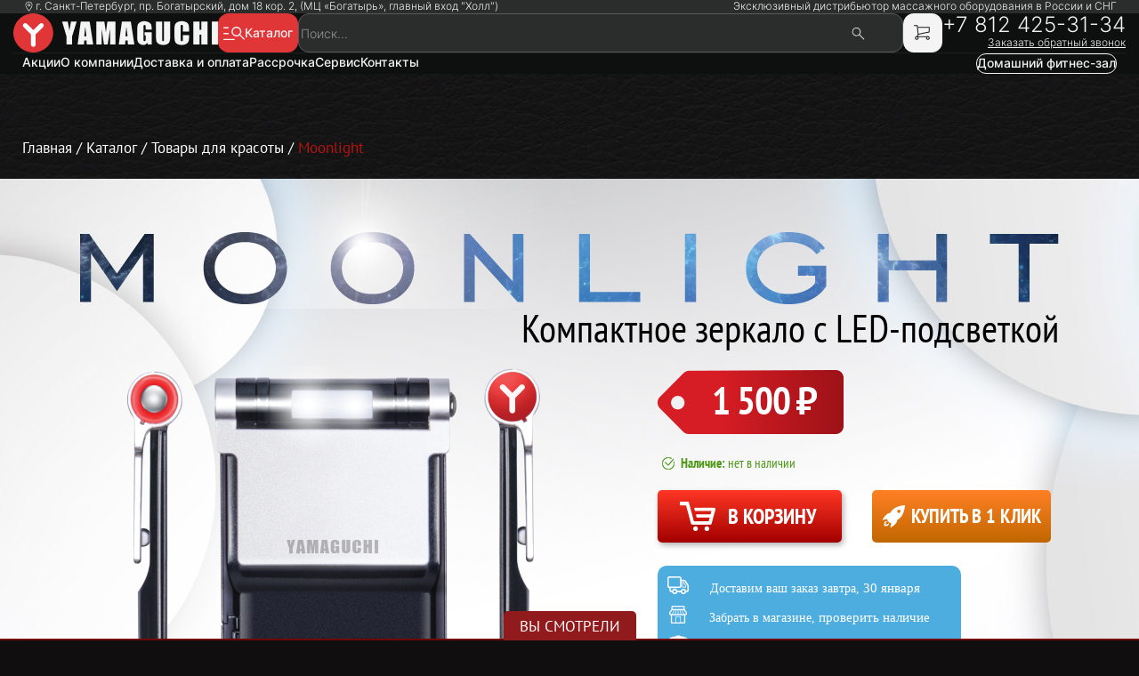

--- FILE ---
content_type: text/html; charset=UTF-8
request_url: https://yamaguchi-spb.ru/product/yamaguchi-moonlight
body_size: 30710
content:
<!DOCTYPE html>
<html lang="ru">
<head>
	<meta charset="UTF-8">
	<meta http-equiv="X-UA-Compatible" content="IE=edge,chrome=1">

    <meta name="yandex-verification" content="d979e77c555a737c" />
<meta name="yandex-verification" content="ab6084509659cb92" />
<meta name="google-site-verification" content="6NfJEYyaWZiB6jU4FtsPg8L5YC79rSYp9YhGV56_0Zk" />
<meta name="google-site-verification" content="Je8JiA1o_LK7Ze-daF0k5J8Q94kkKDoKbpadl9Up1So" />
<meta name="google-site-verification" content="ob2GKIIP9LfvNdIpVPZj4mw_NIstik4Qiop4ttWVoyg" />
	<meta name="csrf-param" content="_csrf">
    <meta name="csrf-token" content="-mwZnht-KD0DLrBu6_TQeOutbfF4f6k-KfC6bN5gs-HJGV3kUklMUU1egDispOE1n5wcugkN63UchfAYmQX0jw==">
	<title>Зеркало с подсветкой для макияжа YAMAGUCHI Moonlight купить — Ямагучи СПб</title>
	<meta name="viewport" content="width=device-width, initial-scale=1">
<meta name="keywords" content="">
<meta name="description" content="Легко и быстро подправить макияж даже на борту самолёта или в салоне автомобиля – теперь это возможно! Компактное косметическое зеркало со встроенной LED-подсветкой — ☎ +7 (8124) 25-31-34 Ямагучи СПб">
<link href="/css/site.css?v=1769666024" rel="stylesheet">
<!--[if IE 8]>
<link href="/css/landing_ie8.css" rel="stylesheet" position="1">
<![endif]-->
<link href="/css/landing.css" rel="stylesheet">	<link rel="shortcut icon" href="/favicon.ico">
	<link rel="canonical" href="https://yamaguchi-spb.ru/product/yamaguchi-moonlight" />
	<script>
var app = {
	baseUrl: 'https://yamaguchi-spb.ru',
	delivery: {
		price: 800,
		freeFrom: 10000	}
};
</script></head>
<body>

	
<div class="above-header">
    <div class="above-header__padding-wrapper padding-wrapper page-wrap">
        <div class="above-header__region region">
            <svg class="region__icon" xmlns="http://www.w3.org/2000/svg" width="15" height="15" viewBox="0 0 15 15">
                <path d="M7.49961 12.7498L7.25961 12.4798C7.10961 12.3298 3.59961 8.1898 3.59961 5.6998C3.59961 3.5398 5.33961 1.7998 7.49961 1.7998C9.65961 1.7998 11.3996 3.5398 11.3996 5.6998C11.3996 8.1898 7.88961 12.3298 7.73961 12.5098L7.49961 12.7498ZM7.49961 2.3998C5.66961 2.3998 4.19961 3.8698 4.19961 5.6998C4.19961 7.6198 6.71961 10.8598 7.49961 11.8198C8.27961 10.8598 10.7996 7.6198 10.7996 5.6998C10.7996 3.8698 9.32961 2.3998 7.49961 2.3998Z"/>
                <path d="M7.5 7.2002C6.66 7.2002 6 6.5402 6 5.7002C6 4.8602 6.66 4.2002 7.5 4.2002C8.34 4.2002 9 4.8602 9 5.7002C9 6.5402 8.34 7.2002 7.5 7.2002ZM7.5 4.8002C6.99 4.8002 6.6 5.1902 6.6 5.7002C6.6 6.2102 6.99 6.6002 7.5 6.6002C8.01 6.6002 8.4 6.2102 8.4 5.7002C8.4 5.1902 8.01 4.8002 7.5 4.8002Z"/>
            </svg>
            <p class="region__text">
                г. Санкт-Петербург, пр. Богатырский, дом 18 кор. 2, (МЦ «Богатырь», главный вход "Холл")            </p>
        </div>
    
        <a class="above-header__distributor" href="/offical.php">Эксклюзивный дистрибьютор массажного оборудования в России и СНГ</a>
    </div>
</div>

<header class="header no-hidden">
    <div class="header__padding-wrapper padding-wrapper page-wrap">
        <div class="header__middle">
            <div
                class="header__logo"
                itemscope
                itemtype="http://schema.org/Organization"
            >
                <a
                    itemprop="url"
                    class="header__logo-anchor"
                    href="/"
                >
                <picture>
                    <source media="(max-width: 767px)" srcset="https://www.yamaguchi.ru/content/yamaguchi-region/pages/main/ya-main-logo-dark-mob.svg">
                    <img
                        width='230'
                        height='44'
                        itemprop="logo"
                        src='https://www.yamaguchi.ru/content/yamaguchi-region/pages/main/ya-main-logo-dark.svg'
                        class="logo__img"
                        alt="ООО &quot;Лимб&quot;"
                        />
                        <!-- src="./images/header/ya-main-logo-dark.svg" -->
                </picture>
                </a>
            </div>

            
            <div class="header__container-center">
                <button class="header__catalog catalog-btn __js-open-catalog" type='button'>
                    <svg class='catalog-btn__icon catalog-btn__icon_loupe' xmlns="http://www.w3.org/2000/svg" width="24" height="24" viewBox="0 0 24 24">
                        <path d="M0.67393 20C0.482534 20 0.322588 19.9343 0.194092 19.803C0.0646974 19.6716 0 19.5083 0 19.3131C0 19.1179 0.0646974 18.9555 0.194092 18.8259C0.323487 18.6964 0.483433 18.6307 0.67393 18.6289H12.2089C12.3994 18.6289 12.5594 18.695 12.6888 18.8273C12.8182 18.9596 12.8828 19.122 12.8828 19.3145C12.8828 19.5069 12.8182 19.6693 12.6888 19.8016C12.5594 19.9339 12.3994 19.9995 12.2089 19.9986L0.67393 20ZM0.67393 13.4469C0.482534 13.4469 0.322588 13.3812 0.194092 13.2499C0.0646974 13.1185 0 12.9561 0 12.7627C0 12.5684 0.0646974 12.4056 0.194092 12.2742C0.323487 12.1429 0.483433 12.0776 0.67393 12.0785H5.34022C5.53072 12.0785 5.69067 12.1442 5.82006 12.2756C5.94946 12.407 6.01415 12.5698 6.01415 12.7641C6.01415 12.9584 5.94946 13.1208 5.82006 13.2512C5.69067 13.3817 5.53072 13.4469 5.34022 13.4469H0.67393ZM0.67393 6.89518C0.482534 6.89518 0.322588 6.8295 0.194092 6.69814C0.0646974 6.56678 0 6.40394 0 6.20963C0 6.01533 0.0646974 5.85295 0.194092 5.7225C0.323487 5.59205 0.483433 5.52682 0.67393 5.52682H5.34022C5.53072 5.52682 5.69067 5.5925 5.82006 5.72387C5.94946 5.85523 6.01415 6.01761 6.01415 6.211C6.01415 6.4044 5.94946 6.56678 5.82006 6.69814C5.69067 6.8295 5.53072 6.89518 5.34022 6.89518H0.67393ZM14.7227 15.9729C13.2095 15.9729 11.92 15.442 10.8543 14.3801C9.78861 13.3183 9.25486 12.0206 9.25306 10.4871C9.25126 8.95366 9.78502 7.65599 10.8543 6.59414C11.9236 5.53229 13.2153 5.00091 14.7294 5C16.2435 4.99909 17.5325 5.53047 18.5964 6.59414C19.6603 7.65599 20.1923 8.9491 20.1923 10.4735C20.1923 11.0819 20.0926 11.6762 19.8931 12.2564C19.6927 12.8366 19.4016 13.3653 19.0197 13.8424L23.7843 18.6002C23.9281 18.7224 24 18.8775 24 19.0654C24 19.2533 23.9281 19.4207 23.7843 19.5676C23.6639 19.6953 23.5112 19.7592 23.3261 19.7592C23.1392 19.7592 22.9738 19.6953 22.8301 19.5676L18.0667 14.8098C17.5788 15.1802 17.0495 15.4666 16.4789 15.6691C15.9074 15.8716 15.322 15.9729 14.7227 15.9729ZM14.7227 14.6045C15.8675 14.6045 16.8406 14.2054 17.6421 13.4072C18.4437 12.609 18.8444 11.6357 18.8444 10.4871C18.8444 9.33863 18.4437 8.36481 17.6421 7.56568C16.8406 6.76656 15.8675 6.36745 14.7227 6.36836C13.5779 6.36928 12.6047 6.76838 11.8032 7.56568C11.0017 8.36298 10.6009 9.3368 10.6009 10.4871C10.6009 11.6375 11.0017 12.6108 11.8032 13.4072C12.6047 14.2036 13.5779 14.6027 14.7227 14.6045Z"/>
                    </svg>
                    <svg class='catalog-btn__icon catalog-btn__icon_cross catalog-btn__icon_hide' xmlns="http://www.w3.org/2000/svg" width="24" height="24" viewBox="0 0 24 24">
                        <path d="M5 5L19 19M5 19L19 5" stroke="#F4F4F5" stroke-width="1.5" stroke-linecap="round" stroke-linejoin="round"/>
                    </svg>
                    <span class="catalog-btn__text">Каталог</span>
                </button>
                
                <search class="header__search search">
                    <form 
                        action="/search.php"
                        method="get"
                        class="search__form"
                    >
                    <button class="search__button search__button_arrow search__button_hide" type='reset'>
                        <svg class='search__svg' xmlns="http://www.w3.org/2000/svg" width="24" height="24" viewBox="0 0 24 24" fill="none">
                            <path d="M4.97002 11.1001H21.1305C21.3611 11.1001 21.5823 11.1949 21.7453 11.3637C21.9084 11.5324 22 11.7613 22 12C22 12.2387 21.9084 12.4676 21.7453 12.6363C21.5823 12.8051 21.3611 12.8999 21.1305 12.8999H4.97002L11.3121 19.4619C11.4754 19.6308 11.5671 19.86 11.5671 20.099C11.5671 20.3379 11.4754 20.5671 11.3121 20.7361C11.1489 20.9051 10.9274 21 10.6965 21C10.4656 21 10.2442 20.9051 10.0809 20.7361L2.25545 12.6371C2.17447 12.5535 2.11023 12.4542 2.0664 12.3449C2.02256 12.2356 2 12.1184 2 12C2 11.8816 2.02256 11.7644 2.0664 11.6551C2.11023 11.5458 2.17447 11.4465 2.25545 11.3629L10.0809 3.2639C10.2442 3.09493 10.4656 3 10.6965 3C10.9274 3 11.1489 3.09493 11.3121 3.2639C11.4754 3.43288 11.5671 3.66206 11.5671 3.90102C11.5671 4.13999 11.4754 4.36917 11.3121 4.53814L4.97002 11.1001Z" fill="#F4F4F5"/>
                        </svg>
                    </button>
                        <input
                            class="search__input"
                            type="search"
                            name="text"
                            placeholder="Поиск..."
                            value=""
                            autocomplete="off"
                        />
                        <button class="search__button search__button_cross">
                            <svg class="search__svg" xmlns="http://www.w3.org/2000/svg" width="20" height="20" viewBox="0 0 20 20">
                                <path xmlns="http://www.w3.org/2000/svg" d="M4.61523 4.61536L15.3845 15.3846M4.61523 15.3846L15.3845 4.61536" stroke="#919697" stroke-width="1.2" stroke-linecap="round" stroke-linejoin="round"/>
                            </svg>
                        </button>
                        <button class="search__button search__button_loup" type='submit'>
                            <svg class="search__svg" xmlns="http://www.w3.org/2000/svg" width="20" height="20" viewBox="0 0 20 20">
                                <path d="M18.738 17.6283L13.5197 12.41C13.103 12.765 12.6238 13.0397 12.0822 13.2341C11.5405 13.4286 10.9961 13.5258 10.4488 13.5258C9.11438 13.5258 7.98494 13.0638 7.06049 12.14C6.13605 11.2161 5.67383 10.0869 5.67383 8.75246C5.67383 7.41801 6.13549 6.28829 7.05883 5.36329C7.98216 4.43829 9.11105 3.97523 10.4455 3.97412C11.7799 3.97301 12.9099 4.43523 13.8355 5.36079C14.7611 6.28635 15.2238 7.41607 15.2238 8.74996C15.2238 9.32885 15.1213 9.88912 14.9163 10.4308C14.7113 10.9725 14.4419 11.4358 14.108 11.8208L19.3263 17.0383L18.738 17.6283ZM10.4497 12.6916C11.5552 12.6916 12.4885 12.3111 13.2497 11.55C14.0108 10.7888 14.3913 9.85523 14.3913 8.74912C14.3913 7.64301 14.0108 6.70968 13.2497 5.94912C12.4885 5.18857 11.5552 4.80801 10.4497 4.80746C9.34411 4.8069 8.41049 5.18746 7.64883 5.94912C6.88716 6.71079 6.50661 7.64412 6.50716 8.74912C6.50772 9.85412 6.88827 10.7875 7.64883 11.5491C8.40938 12.3108 9.34272 12.6913 10.4488 12.6908"/>
                            </svg>
                        </button>
                    </form>
                    <div class="search__result">
                        <div class="search__scroll"></div>
                    </div>
                </search>

                <button 
                    class="header__button header__button_cart header__button_desk cart" 
                    type='button'
                >
                                        <a
                        class="cart__anchor"
                        href="/cart"
                    >
                        <svg class="cart__icon" xmlns="http://www.w3.org/2000/svg" width="26" height="26" viewBox="0 0 26 26">
                            <path d="M18.1991 17.6802H6.75914C6.60314 17.6802 6.44714 17.5762 6.34314 17.4722C6.23914 17.3682 6.23914 17.1602 6.29114 17.0042L7.27914 14.5082L6.29114 5.20016H3.11914V4.16016H6.75914C7.01914 4.16016 7.22714 4.36816 7.27914 4.62816L8.31914 14.5082C8.31914 14.6122 8.31914 14.6642 8.26714 14.7682L7.53914 16.6402H18.7191L18.1991 17.6802Z" />
                            <path d="M7.90416 15.0802L7.69616 14.0402L19.7602 11.5442V7.28023H7.28016V6.24023H20.2802C20.5922 6.24023 20.8002 6.44823 20.8002 6.76023V11.9602C20.8002 12.2202 20.6442 12.4282 20.3842 12.4802L7.90416 15.0802ZM18.7202 20.8002C17.5762 20.8002 16.6402 19.8642 16.6402 18.7202C16.6402 17.5762 17.5762 16.6402 18.7202 16.6402C19.8642 16.6402 20.8002 17.5762 20.8002 18.7202C20.8002 19.8642 19.8642 20.8002 18.7202 20.8002ZM18.7202 17.6802C18.1482 17.6802 17.6802 18.1482 17.6802 18.7202C17.6802 19.2922 18.1482 19.7602 18.7202 19.7602C19.2922 19.7602 19.7602 19.2922 19.7602 18.7202C19.7602 18.1482 19.2922 17.6802 18.7202 17.6802ZM6.24016 20.8002C5.09616 20.8002 4.16016 19.8642 4.16016 18.7202C4.16016 17.5762 5.09616 16.6402 6.24016 16.6402C7.38416 16.6402 8.32016 17.5762 8.32016 18.7202C8.32016 19.8642 7.38416 20.8002 6.24016 20.8002ZM6.24016 17.6802C5.66816 17.6802 5.20016 18.1482 5.20016 18.7202C5.20016 19.2922 5.66816 19.7602 6.24016 19.7602C6.81216 19.7602 7.28016 19.2922 7.28016 18.7202C7.28016 18.1482 6.81216 17.6802 6.24016 17.6802Z"/>
                        </svg>
                    </a>
                                            <div class="cart__text cart__text_before">
                            <p class="cart__text-item">товар</p>
                            <p class="cart__text-item">отсутствует</p>
                        </div>
                                    </button>

                <button 
                    class="header__button header__button_top-menu header__button_mob __js-open-navigation" 
                    type='button'
                >
                    <svg class='header__svg header__svg_burger' xmlns="http://www.w3.org/2000/svg" width="24" height="24" viewBox="0 0 24 24">
                        <path d="M3.75 6.5C3.75 6.30109 3.82902 6.11032 3.96967 5.96967C4.11032 5.82902 4.30109 5.75 4.5 5.75H19.5C19.6989 5.75 19.8897 5.82902 20.0303 5.96967C20.171 6.11032 20.25 6.30109 20.25 6.5C20.25 6.69891 20.171 6.88968 20.0303 7.03033C19.8897 7.17098 19.6989 7.25 19.5 7.25H4.5C4.30109 7.25 4.11032 7.17098 3.96967 7.03033C3.82902 6.88968 3.75 6.69891 3.75 6.5ZM3.75 12C3.75 11.8011 3.82902 11.6103 3.96967 11.4697C4.11032 11.329 4.30109 11.25 4.5 11.25H19.5C19.6989 11.25 19.8897 11.329 20.0303 11.4697C20.171 11.6103 20.25 11.8011 20.25 12C20.25 12.1989 20.171 12.3897 20.0303 12.5303C19.8897 12.671 19.6989 12.75 19.5 12.75H4.5C4.30109 12.75 4.11032 12.671 3.96967 12.5303C3.82902 12.3897 3.75 12.1989 3.75 12ZM3.75 17.5C3.75 17.3011 3.82902 17.1103 3.96967 16.9697C4.11032 16.829 4.30109 16.75 4.5 16.75H19.5C19.6989 16.75 19.8897 16.829 20.0303 16.9697C20.171 17.1103 20.25 17.3011 20.25 17.5C20.25 17.6989 20.171 17.8897 20.0303 18.0303C19.8897 18.171 19.6989 18.25 19.5 18.25H4.5C4.30109 18.25 4.11032 18.171 3.96967 18.0303C3.82902 17.8897 3.75 17.6989 3.75 17.5Z"/>
                    </svg>
                    <svg class='header__svg header__svg_cross header__svg_hide' xmlns="http://www.w3.org/2000/svg" width="24" height="24" viewBox="0 0 24 24">
                        <path d="M5 5L19 19M5 19L19 5" stroke-width="1.5" stroke-linecap="round" stroke-linejoin="round"/>
                    </svg>
                </button>
            </div>

            <div class="header__communication">
                <a
                    href="tel:+78124253134"
                    class="header__by-phone
                                        "
                >
                    +7 812 425-31-34                </a>
                <a class="header__callback-link callback-modal-show" href='#'>
                    Заказать обратный звонок
                </a>
            </div>
        </div>
    </div>
</header>

<section class='catalog-menu'>
    <div class='catalog-menu__page-wrap page-wrap padding-wrapper'>
        <div class="catalog-menu__wrapper">
            <ul class="catalog-menu__list">
                <li class="catalog-menu__element">
                    <a class="catalog-menu__parent-link" data-category="massazhnyieKresla" href="/catalog/massazhnye-kresla">
                        <div class="catalog-menu__icon-wrapper">
                            <picture>
                                <source media="(max-width: 767px)" srcset="../img/catalog/mob/massazhnyieKresla.svg">
                                <img class='catalog-menu__icon' src="../img/catalog/desk/massazhnyieKresla.svg" alt="Иконка категории товара">
                            </picture>
                        </div>
                        <span class="catalog-menu__parent-category">Массажные кресла</span>
                        <svg class="catalog-menu__arrow" xmlns="http://www.w3.org/2000/svg" width="26" height="26" viewBox="0 0 26 26">
                            <path d="M15.5 18.01C15.4344 18.0108 15.3694 17.9979 15.3091 17.972C15.2489 17.9462 15.1946 17.908 15.15 17.86C14.95 17.66 14.95 17.35 15.15 17.15L19.3 13L15.15 8.86C14.95 8.66 14.95 8.35 15.15 8.15C15.35 7.95 15.66 7.95 15.86 8.15L20.35 12.66C20.55 12.86 20.55 13.17 20.35 13.37L15.85 17.86C15.75 17.96 15.62 18.01 15.5 18.01Z" fill="#1D1E1E"/>
                        </svg>
                    </a>
                </li>
                <li class="catalog-menu__element">
                    <a class="catalog-menu__parent-link" data-category="domashnijFitnes" href="/catalog/fitness-doma">
                        <div class="catalog-menu__icon-wrapper">
                            <picture>
                                <source media="(max-width: 767px)" srcset="../img/catalog/mob/domashnijFitnes.svg">
                                <img class='catalog-menu__icon' src="../img/catalog/desk/domashnijFitnes.svg" alt="Иконка категории товара">
                            </picture>
                        </div>
                        <span class="catalog-menu__parent-category">Домашний фитнес</span>
                        <svg class="catalog-menu__arrow" xmlns="http://www.w3.org/2000/svg" width="26" height="26" viewBox="0 0 26 26">
                            <path d="M15.5 18.01C15.4344 18.0108 15.3694 17.9979 15.3091 17.972C15.2489 17.9462 15.1946 17.908 15.15 17.86C14.95 17.66 14.95 17.35 15.15 17.15L19.3 13L15.15 8.86C14.95 8.66 14.95 8.35 15.15 8.15C15.35 7.95 15.66 7.95 15.86 8.15L20.35 12.66C20.55 12.86 20.55 13.17 20.35 13.37L15.85 17.86C15.75 17.96 15.62 18.01 15.5 18.01Z" fill="#1D1E1E"/>
                        </svg>
                    </a>
                </li>
                <li class="catalog-menu__element">
                    <a class="catalog-menu__parent-link" data-category="massazhnyieStoli" href="/catalog/massazhnye-stoli">
                        <div class="catalog-menu__icon-wrapper">
                            <picture>
                                <source media="(max-width: 767px)" srcset="../img/catalog/mob/massazhnyieStoli.svg">
                                <img class='catalog-menu__icon' src="../img/catalog/desk/massazhnyieStoli.svg" alt="Иконка категории товара">
                            </picture>
        
                        </div>
                        <span class="catalog-menu__parent-category">Массажные столы</span>
                        <svg class="catalog-menu__arrow" xmlns="http://www.w3.org/2000/svg" width="26" height="26" viewBox="0 0 26 26">
                            <path d="M15.5 18.01C15.4344 18.0108 15.3694 17.9979 15.3091 17.972C15.2489 17.9462 15.1946 17.908 15.15 17.86C14.95 17.66 14.95 17.35 15.15 17.15L19.3 13L15.15 8.86C14.95 8.66 14.95 8.35 15.15 8.15C15.35 7.95 15.66 7.95 15.86 8.15L20.35 12.66C20.55 12.86 20.55 13.17 20.35 13.37L15.85 17.86C15.75 17.96 15.62 18.01 15.5 18.01Z" fill="#1D1E1E"/>
                        </svg>
                    </a>
                </li>
                <li class="catalog-menu__element">
                    <a class="catalog-menu__parent-link" data-category="massazheryDlyaSpini" href="/catalog/massazhery-dlya-spini">
                        <div class="catalog-menu__icon-wrapper">
                            <picture>
                                <source media="(max-width: 767px)" srcset="../img/catalog/mob/massazheryDlyaSpini.svg">
                                <img class='catalog-menu__icon' src="../img/catalog/desk/massazheryDlyaSpini.svg" alt="Иконка категории товара">
                            </picture>
                        </div>
                        <span class="catalog-menu__parent-category">Массажеры для спины</span>
                        <svg class="catalog-menu__arrow" xmlns="http://www.w3.org/2000/svg" width="26" height="26" viewBox="0 0 26 26">
                            <path d="M15.5 18.01C15.4344 18.0108 15.3694 17.9979 15.3091 17.972C15.2489 17.9462 15.1946 17.908 15.15 17.86C14.95 17.66 14.95 17.35 15.15 17.15L19.3 13L15.15 8.86C14.95 8.66 14.95 8.35 15.15 8.15C15.35 7.95 15.66 7.95 15.86 8.15L20.35 12.66C20.55 12.86 20.55 13.17 20.35 13.37L15.85 17.86C15.75 17.96 15.62 18.01 15.5 18.01Z" fill="#1D1E1E"/>
                        </svg>
                    </a>
                </li>
                <li class="catalog-menu__element">
                    <a class="catalog-menu__parent-link" data-category="tovariDlyaZdorovya" href="/catalog/tovary-dlya-zdorovya">
                        <div class="catalog-menu__icon-wrapper">
                            <picture>
                                <source media="(max-width: 767px)" srcset="../img/catalog/mob/tovariDlyaZdorovya.svg">
                                <img class='catalog-menu__icon' src="../img/catalog/desk/tovariDlyaZdorovya.svg" alt="Иконка категории товара">
                            </picture>
                        </div>
                        <span class="catalog-menu__parent-category">Товары для здоровья</span>
                        <svg class="catalog-menu__arrow" xmlns="http://www.w3.org/2000/svg" width="26" height="26" viewBox="0 0 26 26">
                            <path d="M15.5 18.01C15.4344 18.0108 15.3694 17.9979 15.3091 17.972C15.2489 17.9462 15.1946 17.908 15.15 17.86C14.95 17.66 14.95 17.35 15.15 17.15L19.3 13L15.15 8.86C14.95 8.66 14.95 8.35 15.15 8.15C15.35 7.95 15.66 7.95 15.86 8.15L20.35 12.66C20.55 12.86 20.55 13.17 20.35 13.37L15.85 17.86C15.75 17.96 15.62 18.01 15.5 18.01Z" fill="#1D1E1E"/>
                        </svg>
                    </a>
                </li>
                <li class="catalog-menu__element">
                    <a class="catalog-menu__parent-link" data-category="massazhnyeKrovati" href="/catalog/massazhnye-krovati">
                        <div class="catalog-menu__icon-wrapper">
                            <img class='catalog-menu__icon catalog-menu__icon_desk' src="../img/catalog/desk/massazhnyeKrovati.svg" alt="Иконка категории товара">
                            <svg class='catalog-menu__icon catalog-menu__icon_mob' width="42" height="42" viewBox="0 0 42 42" fill="none" xmlns="http://www.w3.org/2000/svg">
                                <path d="M20.2345 23.6607C20.2345 24.0113 20.2345 24.7021 20.2345 25.2907M20.2345 23.6607C20.2345 23.3955 20.2345 23.0335 20.2345 22.6517C19.154 22.4447 16.8962 22.0152 16.5087 21.9531C16.0243 21.8755 15.8007 21.371 15.689 21.0993C15.5772 20.8276 15.1301 20.7112 14.6085 20.5948C14.0868 20.4784 6.67235 19.2753 5.8154 19.0813C4.95845 18.8872 4.88393 19.2753 4.7349 19.3917C4.58586 19.5082 4.28779 19.7022 3.91521 19.6634C3.74645 19.6458 3.20836 19.5611 2.64841 19.4697M20.2345 23.6607H19.4148L2.64841 20.3619C2.64841 20.0199 2.64841 19.6898 2.64841 19.4697M1.79146 16.093C1.60407 16.1488 1.45756 16.2396 1.34435 16.3542C0.827324 16.8778 1.00523 17.8982 1.15806 18.3439C1.23321 18.563 1.35078 18.8769 1.479 19.2753M1.79146 16.093C1.97776 15.7049 7.97641 13.5316 8.49803 13.2988C9.01966 13.0659 9.4295 12.9883 9.72757 12.9883C9.77713 12.9883 10.1881 13.028 10.8453 13.0945M1.79146 16.093C2.29709 15.9425 4.08057 16.1658 6.03896 16.4713M22.8427 21.371L21.3896 22.5352C21.3804 22.2972 21.3363 21.7535 21.2304 21.0993M22.8427 21.371L21.2304 21.0993M22.8427 21.371C23.2914 21.4411 23.794 21.5197 24.333 21.604M21.2304 21.0993C21.2201 21.0356 21.2092 20.9709 21.1977 20.9053M27.4627 16.2094C27.6158 16.2239 29.1762 16.4061 31.1514 16.659M27.4627 16.2094C27.2889 16.6705 25.9798 18.1763 22.1347 20.5103L21.1977 20.9053M27.4627 16.2094C27.359 16.1996 27.0067 16.1275 26.5313 16.0242M16.1361 17.9539C14.5758 17.7603 12.7462 17.5394 11.5533 17.3737C10.4012 17.2137 8.12122 16.796 6.03896 16.4713M16.1361 17.9539C17.4996 18.1231 18.6575 18.2715 19.005 18.3439C19.2661 18.3983 19.5683 18.5146 19.862 18.6944M16.1361 17.9539C16.8719 17.5579 18.2126 16.8238 19.2755 16.2094M24.333 21.604L20.2345 25.2907M24.333 21.604C24.5125 21.6321 24.696 21.6608 24.8829 21.69M20.2345 25.2907C20.2345 25.5055 20.2345 25.7067 20.2345 25.8728C20.2345 26.649 19.7502 27.5028 18.8187 27.3087C17.8872 27.1147 4.43683 24.204 3.80343 23.9324C3.17004 23.6607 2.23857 23.1174 2.01501 21.565C1.88163 20.6388 1.66867 19.8646 1.479 19.2753M1.479 19.2753C1.77743 19.3258 2.21934 19.3997 2.64841 19.4697M38.8267 17.8014C39.322 17.9008 39.6984 17.9927 39.9072 18.0722C41.4348 18.6543 40.9504 20.3619 40.8386 20.8276C40.7712 21.1085 40.6225 21.5869 40.466 22.1438C40.3631 22.5104 40.2567 22.9109 40.168 23.3114C39.9444 24.3204 39.5718 25.2518 39.4601 25.4847C39.3483 25.7175 38.3423 27.6968 37.6716 29.2103C37.001 30.7239 36.5911 29.6372 36.6284 29.2103C36.6657 28.7834 36.8892 28.0461 37.2991 25.8728C37.7089 23.6995 36.0695 23.4278 35.2871 23.3114C35.2192 23.3013 35.0653 23.2777 34.84 23.2429M38.8267 17.8014C38.5286 18.5821 37.4555 20.6156 35.5479 22.5037L34.84 23.2429M38.8267 17.8014C37.841 17.6036 36.3843 17.3758 34.84 17.1555M34.84 17.1555C34.5419 17.8511 33.3124 19.7464 30.7788 21.762L29.652 22.435M34.84 17.1555C33.6009 16.9787 32.3053 16.8068 31.1514 16.659M31.1514 16.659C30.7084 17.3371 29.1059 19.1744 26.2394 21.0993L24.8829 21.69M24.333 15.5885C23.6748 16.1844 21.859 17.6399 19.862 18.6944M19.862 18.6944C20.4066 19.028 20.922 19.5803 21.0915 20.3619C21.1316 20.547 21.1669 20.7292 21.1977 20.9053M26.5313 16.0242C25.129 15.7193 22.6549 15.1419 22.321 15.0839C21.8739 15.0063 21.6131 14.7347 20.4954 15.472C20.2101 15.6602 19.7733 15.9217 19.2755 16.2094M26.5313 16.0242C26.4071 15.5426 25.883 14.5639 24.7801 14.5018C23.6307 14.4371 14.1414 13.4282 10.8453 13.0945M6.03896 16.4713L9.83935 14.7695M10.8453 13.0945C11.0242 13.1795 10.9944 13.9129 10.9571 14.269L9.83935 14.7695M9.83935 14.7695C9.88903 14.8743 10.2194 15.0839 11.1434 15.0839C12.0674 15.0839 16.9498 15.8342 19.2755 16.2094M34.84 23.2429C33.9412 23.1041 31.9056 22.7868 29.652 22.435M29.652 22.435C28.0632 22.187 26.3662 21.9218 24.8829 21.69" stroke="#F4F4F5"/>
                            </svg>
                        </div>
                        <span class="catalog-menu__parent-category">Массажные кровати</span>
                        <svg class="catalog-menu__arrow" xmlns="http://www.w3.org/2000/svg" width="26" height="26" viewBox="0 0 26 26">
                            <path d="M15.5 18.01C15.4344 18.0108 15.3694 17.9979 15.3091 17.972C15.2489 17.9462 15.1946 17.908 15.15 17.86C14.95 17.66 14.95 17.35 15.15 17.15L19.3 13L15.15 8.86C14.95 8.66 14.95 8.35 15.15 8.15C15.35 7.95 15.66 7.95 15.86 8.15L20.35 12.66C20.55 12.86 20.55 13.17 20.35 13.37L15.85 17.86C15.75 17.96 15.62 18.01 15.5 18.01Z" fill="#1D1E1E"/>
                        </svg>
                    </a>
                </li>
                <li class="catalog-menu__element">      
                    <a class="catalog-menu__parent-link" data-category="massagers" href="/catalog/massagers">
                        <div class="catalog-menu__icon-wrapper">
                            <picture>
                                <source media="(max-width: 767px)" srcset="../img/catalog/mob/massagers.svg">
                                <img class='catalog-menu__icon' src="../img/catalog/desk/massagers.svg" alt="Иконка категории товара">
                            </picture>
                        </div>
                        <span class="catalog-menu__parent-category">Массажеры</span>
                        <svg class="catalog-menu__arrow" xmlns="http://www.w3.org/2000/svg" width="26" height="26" viewBox="0 0 26 26">
                            <path d="M15.5 18.01C15.4344 18.0108 15.3694 17.9979 15.3091 17.972C15.2489 17.9462 15.1946 17.908 15.15 17.86C14.95 17.66 14.95 17.35 15.15 17.15L19.3 13L15.15 8.86C14.95 8.66 14.95 8.35 15.15 8.15C15.35 7.95 15.66 7.95 15.86 8.15L20.35 12.66C20.55 12.86 20.55 13.17 20.35 13.37L15.85 17.86C15.75 17.96 15.62 18.01 15.5 18.01Z" fill="#1D1E1E"/>
                        </svg>
                    </a>
                </li>
                <li class="catalog-menu__element">
                    <a class="catalog-menu__parent-link" data-category='kosmetologicheskiyeApparaty' href="/catalog/tovary-dlya-krasoti">
                        <div class="catalog-menu__icon-wrapper">
                            <picture>
                                <source media="(max-width: 767px)" srcset="../img/catalog/mob/kosmetologicheskiyeApparaty.svg">
                                <img class='catalog-menu__icon' src="../img/catalog/desk/kosmetologicheskiyeApparaty.svg" alt="Иконка категории товара">
                            </picture>
                        </div>
                        <span class="catalog-menu__parent-category">Косметологические аппараты</span>
                        <svg class="catalog-menu__arrow" xmlns="http://www.w3.org/2000/svg" width="26" height="26" viewBox="0 0 26 26">
                            <path d="M15.5 18.01C15.4344 18.0108 15.3694 17.9979 15.3091 17.972C15.2489 17.9462 15.1946 17.908 15.15 17.86C14.95 17.66 14.95 17.35 15.15 17.15L19.3 13L15.15 8.86C14.95 8.66 14.95 8.35 15.15 8.15C15.35 7.95 15.66 7.95 15.86 8.15L20.35 12.66C20.55 12.86 20.55 13.17 20.35 13.37L15.85 17.86C15.75 17.96 15.62 18.01 15.5 18.01Z" fill="#1D1E1E"/>
                        </svg>
                    </a>
                </li>
                <li class="catalog-menu__element">
                    <a class="catalog-menu__parent-link" data-category="aksessuariIGadjeti" href="/catalog/gadzhety-aksessuary">
                        <div class="catalog-menu__icon-wrapper">
                            <picture>
                                <source media="(max-width: 767px)" srcset="../img/catalog/mob/aksessuariIGadjeti.svg">
                                <img class='catalog-menu__icon' src="../img/catalog/desk/aksessuariIGadjeti.svg" alt="Иконка категории товара">
                            </picture>
                        </div>
                        <span class="catalog-menu__parent-category">Гаджеты и аксессуары</span>
                        <svg class="catalog-menu__arrow" xmlns="http://www.w3.org/2000/svg" width="26" height="26" viewBox="0 0 26 26">
                            <path d="M15.5 18.01C15.4344 18.0108 15.3694 17.9979 15.3091 17.972C15.2489 17.9462 15.1946 17.908 15.15 17.86C14.95 17.66 14.95 17.35 15.15 17.15L19.3 13L15.15 8.86C14.95 8.66 14.95 8.35 15.15 8.15C15.35 7.95 15.66 7.95 15.86 8.15L20.35 12.66C20.55 12.86 20.55 13.17 20.35 13.37L15.85 17.86C15.75 17.96 15.62 18.01 15.5 18.01Z" fill="#1D1E1E"/>
                        </svg>
                    </a>
                </li>
            </ul>
        </div>
        
        <div class="catalog-menu__submenu catalog-menu__submenu-desktop _js-desktop-submenu" data-last-category="">
            <ul class="catalog-menu__submenu-desktop-list  scrollbar-styles">
                <li>
                    <a href="" class="catalog-menu__submenu-link-top">
                        <img class="catalog-menu__submenu-img catalog-menu__submenu-img-desktop" width='307' height='90' src="" alt="">
                    </a>
                </li>
            </ul>
        </div>
        
        <template id="catalog-menu__submenu-desktop-template">
            <li class="catalog-menu__submenu-desktop-item">
                <a href="" class="catalog-menu__child-link">
                    <img class="catalog-menu__submenu-img catalog-menu__submenu-img-desktop" width='307' height='90' src="" alt="">
                </a>
            </li>
        </template>
    </div>
</section>
    
<div id="mob-app-banner"  class="mob-app-banner">
    <div class="mob-app-banner__container">
        <button id="mobAppBannerCloseBtn" class="mob-app-banner__close-btn">
            <span></span><span></span>
            <svg width="40" height="155" viewBox="0 0 40 155" fill="none" xmlns="http://www.w3.org/2000/svg">
                <path d="M20.5232 7.8737C13.4946 7.8737 7.79998 13.5684 7.79998 20.5969C7.79998 27.6255 13.4946 33.3201 20.5232 33.3201C27.5517 33.3201 33.2464 27.6255 33.2464 20.5969C33.2464 13.5684 27.5517 7.8737 20.5232 7.8737ZM20.5232 30.8576C14.8285 30.8576 10.2625 26.2916 10.2625 20.5969C10.2625 14.9536 14.8285 10.3363 20.5232 10.3363C26.1666 10.3363 30.7838 14.9536 30.7838 20.5969C30.7838 26.2916 26.1666 30.8576 20.5232 30.8576ZM25.7048 17.4161C25.9613 17.2109 25.9613 16.8005 25.7048 16.544L24.5762 15.4153C24.3196 15.1588 23.9092 15.1588 23.704 15.4153L20.5232 18.5961L17.2911 15.4153C17.0859 15.1588 16.6754 15.1588 16.4189 15.4153L15.2903 16.544C15.0337 16.8005 15.0337 17.2109 15.2903 17.4161L18.4711 20.5969L15.2903 23.829C15.0337 24.0342 15.0337 24.4447 15.2903 24.7012L16.4189 25.8298C16.6754 26.0864 17.0859 26.0864 17.2911 25.8298L20.5232 22.649L23.704 25.8298C23.9092 26.0864 24.3196 26.0864 24.5762 25.8298L25.7048 24.7012C25.9613 24.4447 25.9613 24.0342 25.7048 23.829L22.524 20.5969L25.7048 17.4161Z"></path>
                <path d="M25.4616 53.4902C23.5769 53.4902 22.9712 52.6489 22.9712 51.269L22.9712 50.1584L19.6057 50.1584L19.6057 51.0671C19.6057 52.7498 18.798 53.4902 16.6105 53.4902L14.7595 53.4902C12.673 53.4902 12.1008 52.7498 12.1008 51.5719C12.1008 50.394 12.7403 49.6536 14.423 49.6536L17.2499 49.6536L17.2499 46.1536L14.6586 46.1536C10.8893 46.1536 8.7354 48.0382 8.7354 51.6729C8.7354 55.3075 10.8893 57.1922 14.6586 57.1922L16.5095 57.1922C18.899 57.1922 20.649 56.4518 21.4567 54.6008C22.1971 56.3845 23.7789 57.1922 26.3029 57.1922L26.9087 57.1922C30.678 57.1922 32.8319 55.3075 32.8319 51.6729C32.8319 48.0382 30.7453 46.2209 26.976 46.2209L25.226 46.2209L25.226 49.62L27.1443 49.62C28.827 49.62 29.4664 50.394 29.4664 51.5719C29.4664 52.7498 28.8943 53.4902 26.7741 53.4902L25.4616 53.4902ZM32.5626 67.9105L32.5626 62.4922L9.00464 58.7229L9.00464 62.122L13.2787 62.7614L13.2787 67.3048L9.00464 67.9442L9.00464 71.6798L32.5626 67.9105ZM28.3895 65.0163L16.4759 66.8L16.4759 63.2326L28.3895 65.0163ZM9.00464 81.851L9.00464 85.654L22.0625 80.5049L32.5626 85.654L32.5626 81.952L22.2981 77.1058L32.5626 77.1058L32.5626 73.4038L9.00464 73.4038L9.00464 77.1058L16.2403 77.1058L18.3942 78.25L9.00464 81.851ZM32.5626 92.7908L32.5626 87.3388L9.00464 87.3388L9.00464 91.0408L17.8557 91.0408L17.8557 92.7908C17.8557 96.4927 19.9086 98.3101 23.6779 98.3101L26.7404 98.3101C30.5097 98.3101 32.5626 96.4927 32.5626 92.7908ZM29.1972 92.7908C29.1972 93.9687 28.6587 94.6081 26.976 94.6081L23.4423 94.6081C21.7596 94.6081 21.2211 93.9687 21.2211 92.7908L21.2211 91.0408L29.1972 91.0408L29.1972 92.7908ZM9.00464 105.477C9.00464 109.179 11.0575 110.996 14.8268 110.996L17.8894 110.996C21.6586 110.996 23.7116 109.179 23.7116 105.477L23.7116 103.727L32.5626 103.727L32.5626 100.025L9.00464 100.025L9.00464 105.477ZM12.3701 103.727L20.3461 103.727L20.3461 105.477C20.3461 106.655 19.8077 107.294 18.1249 107.294L14.5912 107.294C12.9085 107.294 12.3701 106.655 12.3701 105.477L12.3701 103.727ZM9.00464 116.818L32.5626 116.818L32.5626 113.116L9.00464 113.116L9.00464 116.818ZM29.1972 118.437L29.1972 122.307L9.00464 122.307L9.00464 126.009L29.1972 126.009L29.1972 129.88L32.5626 129.88L32.5626 118.437L29.1972 118.437ZM9.00463 136.962C9.00463 140.664 11.0575 142.481 14.8268 142.481L17.8894 142.481C21.6586 142.481 23.7115 140.664 23.7115 136.962L23.7115 135.212L32.5626 135.212L32.5626 131.51L9.00463 131.51L9.00463 136.962ZM12.3701 135.212L20.3461 135.212L20.3461 136.962C20.3461 138.14 19.8077 138.779 18.1249 138.779L14.5912 138.779C12.9085 138.779 12.3701 138.14 12.3701 136.962L12.3701 135.212Z"></path>
            </svg>
        </button>
        <div class="mob-app-banner__content">
          

            <div class="mob-app-banner__qr"></div>

            <div class="mob-app-banner__info-wrapper">
                <div class="mob-app-banner__info-wrapper-titles">
                    <h2>
                        500 <svg viewBox="0 0 33 33" fill="none" xmlns="http://www.w3.org/2000/svg">
                            <circle cx="16.5" cy="16.5" r="16.5" fill="#E03638"></circle>
                            <path d="M10.0686 8.68391H23.6234V12.6588H15.2494V14.4676H18.9786C20.8842 14.4676 22.3431 14.877 23.3554 15.6958C24.3827 16.4997 24.8963 17.6684 24.8963 19.2017C24.8963 20.7947 24.3157 22.0452 23.1545 22.9533C21.9933 23.8614 20.378 24.3155 18.3087 24.3155H10.0686V8.68391ZM17.9514 20.6309C18.4724 20.6309 18.8744 20.5193 19.1572 20.2959C19.455 20.0726 19.6039 19.7526 19.6039 19.3357C19.6039 18.5318 19.053 18.1299 17.9514 18.1299H15.2494V20.6309H17.9514Z" fill="white"></path>
                        </svg>
                    </h2>
                    <h3>за регистрацию</h3>
                    <h4>в приложении</h4>

                    <p>а ещё: </p>

                    <div class="mob-app-banner__info-wrapper-link-wrapper">
                        <a target="_blank" href="https://redirect.appmetrica.yandex.com/serve/460421238183962676">
                            <img src="/images/mob-app-popup/ios-link.webp">
                        </a>
                        <a target="_blank" href="https://redirect.appmetrica.yandex.com/serve/676594019106631836">
                            <img src="/images/mob-app-popup/android-link.webp">
                        </a>
                    </div>
                </div>

                <ul>
                    <li>
                        Быстрое <br>
                        оформление заказа
                    </li>
                    <li>
                        Бесплатные <br>
                        онлайн-тренировки
                    </li>
                    <li>
                        Эксклюзивные <br>
                        скидки и акции
                    </li>
                </ul>

                <a id="mobAppLink" href="https://redirect.appmetrica.yandex.com/serve/964824388664913831" target="_blank">открыть</a>
            </div>
            <div class="mob-app-banner__img-wrapper">
                <img id="imgOS" src="/images/mob-app-popup/android.webp">
            </div>
        </div>
    </div>
</div>

<script>
    function getMobileOperatingSystem() {
        const userAgent = navigator.userAgent || navigator.vendor || window.opera;
        if (/windows phone/i.test(userAgent)) {return "Windows Phone";}
        if (/android/i.test(userAgent)) {return "Android";}
        if (/iPad|iPhone|iPod/.test(userAgent) && !window.MSStream) {return "iOS";}
        return "unknown";
    }
    function setValuesOS(mobModalOS) {
        const imgOS = document.getElementById('imgOS');
        if(!imgOS) return;
        if (window.innerWidth > 767) {imgOS.src = '/images/mob-app-popup/desk.webp';
            return
        }
        switch (mobModalOS) {
            case 'Android':
                imgOS.src = '/images/mob-app-popup/android.webp';
                break;
            case 'iOS':
                imgOS.src = '/images/mob-app-popup/ios.webp';
                break;
            default:
                imgOS.src = '/images/mob-app-popup/android.webp';
                break;
        }
    }

    function checkVisitToday() {
        let enterTime = Date.now();
        let lastVisit = parseInt(localStorage.getItem('enterMainPageTime')) || 0;
        console.log(lastVisit)
        let res = enterTime < lastVisit + 604800000 ? true : false;
        return res;
    }

    const mobModalOS = getMobileOperatingSystem();
    setValuesOS(mobModalOS);
    let mobAppPopup = document.getElementById('mob-app-banner');
    let clonePopup = mobAppPopup.cloneNode(true);
    document.querySelector('header').before(clonePopup);
    mobAppPopup.remove();
    mobAppPopup = document.getElementById('mob-app-banner');
    const mobAppPopupCloseBtn = document.getElementById('mobAppBannerCloseBtn');

    window.onload = () => {
        const isVisitToday = checkVisitToday();
        if (isVisitToday) {
        } else {
            localStorage.setItem('enterMainPageTime', Date.now());
            setTimeout(() => {
                mobAppPopup.classList.add('mob-app-banner_visible');
                if (window.innerWidth < 767) {
                    document.body.style.overflow = "hidden";
                }
            }, 0)
            mobAppPopup.addEventListener("click", (e) => {
                if (e.target.classList.contains('mob-app-banner')) {
                    mobAppPopup.classList.remove('mob-app-banner_visible');
                    document.body.style.overflow = "unset";
                }
            })
            if (window.innerWidth < 767) {
                mobAppPopupCloseBtn.addEventListener("touchstart", handleTouchStart, false);
                mobAppPopupCloseBtn.addEventListener("touchmove", handleTouchMove, false);
                mobAppPopupCloseBtn.addEventListener("touchend", handleTouchEnd, false);
            } else {
                mobAppPopupCloseBtn.addEventListener("click", () => {
                    mobAppPopup.classList.remove('mob-app-banner_visible');
                    document.body.style.overflow = "unset";
                }, false);
            }
        }
    }

    function handleTouchStart(event) {
        xStart = event.touches[0].clientX;
        yStart = event.touches[0].clientY;
    }
    function handleTouchMove(event) {
        if (!xStart || !yStart) return false;

        let xEnd = event.touches[0].clientX;
        let yEnd = event.touches[0].clientY;

        let xDelta = xEnd - xStart;
        let yDelta = yEnd - yStart;

        if (Math.abs(yDelta) > Math.abs(xDelta)) {
            if (yDelta > 0) {
                transformMobPopup(yDelta);
            }
        }
    }
    function handleTouchEnd() {
        const popupContent = document.getElementsByClassName('mob-app-banner__container')[0];
        popupContent.style.cssText = '';
        mobAppPopupCloseBtn.classList.remove('mob-app-banner__close-btn_up', 'mob-app-banner__close-btn_down');
    }

    let prevPixel = 0;
    function transformMobPopup(pixels) {
        const popupContent = document.getElementsByClassName('mob-app-banner__container')[0];
        if (pixels > prevPixel) {
            mobAppPopupCloseBtn.classList.remove('mob-app-banner__close-btn_up');
        
            mobAppPopupCloseBtn.classList.add('mob-app-banner__close-btn_down');
        } else if (pixels < prevPixel) {
            mobAppPopupCloseBtn.classList.remove('mob-app-banner__close-btn_down');
        
            mobAppPopupCloseBtn.classList.add('mob-app-banner__close-btn_up');
        }
        if (pixels > popupContent.offsetHeight / 2) {
            popupContent.style.cssText = '';
            mobAppPopup.classList.remove('mob-app-banner_visible');
            document.body.style.overflow = "unset";
        } else {
            popupContent.style.cssText = `transition: all 0.1s; transform: translateY(${pixels}px);`
        }
        prevPixel = pixels;
    }
</script>

<style> 
    .mob-app-banner{
        margin-left: -10px;
        opacity:0;
        visibility:hidden;
        position:fixed;
        bottom:0;
        z-index:2147483648;
        display:flex;
        align-items:flex-end;
        justify-content:center;
        width:100vw;
        height:100vh;
        background-color:rgba(0,0,0,.7);
        transition:all .5s ease-in-out;
        display: none;
        }@media (min-width:767px){.mob-app-banner{position:unset;display:none;width:100%;height:auto;background-color:#fff}}.mob-app-banner_visible{opacity:1;visibility:visible}@media (max-width:767px){.mob-app-banner_visible{display:flex}}.mob-app-banner_visible .mob-app-banner__container{transform:unset}.mob-app-banner__container{transition:all .5s;transform:translateY(100%);padding:0 5vw 4vw 5vw;width:100%;background:#fff;border-radius:8vw 8vw 0 0}@media (min-width:767px){.mob-app-banner__container{margin:0 auto;padding:unset;display:flex;flex-direction:row-reverse;justify-content:space-between;align-items:center;max-width:1240px;border-radius:0}}.mob-app-banner__close-btn{display:flex;justify-content:center;align-items:center;margin-bottom:1.5vw;width:100%;height:12vw;border:none;background:0 0}@media (min-width:767px){.mob-app-banner__close-btn{transition:all .2s;cursor:pointer;margin-bottom:0;padding:10px;display:grid;place-content:center;width:max-content;height:min-content;background:#f1f1f1;border-radius:24.4286px}.mob-app-banner__close-btn:hover{background:#181818}.mob-app-banner__close-btn:hover>svg{fill:#fff}}.mob-app-banner__close-btn>svg{display:none}@media (min-width:767px){.mob-app-banner__close-btn>svg{transition:all .2s;width:36px;height:auto;display:block;fill:#939393}}.mob-app-banner__close-btn>span{transition:all .2s;width:7vw;height:1.5vw;background:#c4c4c4;border-radius:2vw}@media (min-width:767px){.mob-app-banner__close-btn>span{display:none}}.mob-app-banner__close-btn>span:nth-of-type(1){margin-right:-1vw}.mob-app-banner__close-btn>span:nth-of-type(2){margin-left:-1vw}.mob-app-banner__close-btn_down>span:nth-of-type(1){transform-origin:right bottom;transform:rotate(15deg);margin-right:-.5vw}.mob-app-banner__close-btn_down>span:nth-of-type(2){transform-origin:left bottom;transform:rotate(-15deg);margin-left:-.5vw}.mob-app-banner__close-btn_up>span:nth-of-type(1){transform-origin:right top;transform:rotate(-15deg);margin-right:-.5vw}.mob-app-banner__close-btn_up>span:nth-of-type(2){transform-origin:left top;transform:rotate(15deg);margin-left:-.5vw}.mob-app-banner__content{display:grid;grid-column-gap:10px;grid-template-columns:1fr 1fr}@media (min-width:767px){.mob-app-banner__content{display:flex;flex-direction:row-reverse;justify-content:space-between;align-items:center;width:90%}}.mob-app-banner__qr{display:none;background:url(/images/mob-app-popup/site_yamaguchi_general_head_desktop_qr-code_7h11yaht.svg) no-repeat center;background-size:contain}@media (min-width:767px){.mob-app-banner__qr{display:block;width:151px;height:151px}}.mob-app-banner__img-wrapper{width:100%;height:auto}@media (min-width:767px){.mob-app-banner__img-wrapper{max-width:335px}}.mob-app-banner__img-wrapper>img{width:100%;height:auto}.mob-app-banner__info-wrapper{display:flex;flex-direction:column;align-items:center;justify-content:space-between}@media (min-width:767px){.mob-app-banner__info-wrapper{flex-direction:row;column-gap:75px}}.mob-app-banner__info-wrapper-link-wrapper{display:none}@media (min-width:767px){.mob-app-banner__info-wrapper-link-wrapper{display:flex;align-items:center;justify-content:space-between;column-gap:5px}.mob-app-banner__info-wrapper-link-wrapper>a{width:100%;height:auto}}.mob-app-banner__info-wrapper-titles>h2{display:flex;align-items:center;justify-content:space-between;font-style:normal;font-weight:700;font-size:14vw;color:#e03638}@media (min-width:767px){.mob-app-banner__info-wrapper-titles>h2{line-height:75%;font-size:72px}}.mob-app-banner__info-wrapper-titles>h2>svg{width:14vw;height:auto}@media (min-width:767px){.mob-app-banner__info-wrapper-titles>h2>svg{width:54px}}.mob-app-banner__info-wrapper-titles>h3{font-style:normal;font-weight:700;font-size:4.8vw;color:#181818}@media (min-width:767px){.mob-app-banner__info-wrapper-titles>h3{font-size:24px}}.mob-app-banner__info-wrapper-titles>h4{font-style:normal;font-weight:700;font-size:5.4vw;color:#181818}@media (min-width:767px){.mob-app-banner__info-wrapper-titles>h4{font-size:27px}}.mob-app-banner__info-wrapper-titles>p{font-style:normal;font-weight:400;font-size:3.8vw;text-align:center;color:#181818}@media (min-width:767px){.mob-app-banner__info-wrapper-titles>p{display:none}}.mob-app-banner__info-wrapper>ul>li{position:relative;padding-left:6vw;font-style:normal;font-weight:400;font-size:3.2vw;line-height:120%;color:#181818}@media (min-width:767px){.mob-app-banner__info-wrapper>ul>li{font-size:14.6882px;padding-left:35px}}.mob-app-banner__info-wrapper>ul>li+li{margin-top:15px}@media (min-width:767px){.mob-app-banner__info-wrapper>ul>li+li{margin-top:20px}}.mob-app-banner__info-wrapper>ul>li::before{content:url(../images/mob-app-popup/check.svg);position:absolute;top:0;left:0;display:block;width:5vw;height:auto}@media (min-width:767px){.mob-app-banner__info-wrapper>ul>li::before{width:22px}}.mob-app-banner__info-wrapper>a{cursor:pointer;padding:3vw 0;display:grid;place-content:center;width:100%;background:#e03638;border-radius:6vw;font-style:normal;font-weight:500;font-size:5vw;color:#fff}@media (min-width:767px){.mob-app-banner__info-wrapper>a{display:none}}
</style>

<div class="top-menu">
    <div class="top-menu__background">
        <div class = 'top-menu__padding-wrapper page-wrap padding-wrapper'>
            <nav class="top-menu__nav">
                <ul
                    class="
                        top-menu__list 
                                            "
                >
                    <li class="top-menu__item top-menu__item_mob">
                        <button class="top-menu__link top-menu__link_red top-menu__link_catalog" type='button'>
                            Каталог
                            <svg class="top-menu__svg" xmlns="http://www.w3.org/2000/svg" width="26" height="26" viewBox="0 0 26 26" fill="none">
                                <path d="M15.5 18.01C15.4344 18.0108 15.3694 17.9979 15.3091 17.972C15.2489 17.9462 15.1946 17.908 15.15 17.86C14.95 17.66 14.95 17.35 15.15 17.15L19.3 13L15.15 8.86C14.95 8.66 14.95 8.35 15.15 8.15C15.35 7.95 15.66 7.95 15.86 8.15L20.35 12.66C20.55 12.86 20.55 13.17 20.35 13.37L15.85 17.86C15.75 17.96 15.62 18.01 15.5 18.01Z"/>
                            </svg>
                        </button>
                        
                    </li>
                    <li class="top-menu__item">
                        <a
                            class="top-menu__link"
                            href="/sale"
                            >Акции</a
                        >
                    </li>
                    <li class="top-menu__item">
                        <a
                            class="top-menu__link"
                            href="/about-us"
                            >О компании</a
                        >
                    </li>
                    <li class="top-menu__item">
                        <a
                            class="top-menu__link"
                            href="/dostavka-oplata"
                            >Доставка и оплата</a
                        >
                    </li>
                    <li class="top-menu__item">
                        <a
                            class="top-menu__link"
                            href="/credit-plan"
                            >Рассрочка</a
                        >
                    </li>
                    <li class="top-menu__item">
                        <a
                            class="top-menu__link"
                            href="/service_center.php"
                            >Сервис</a
                        >
                    </li>
                    <li class="top-menu__item top-menu__item--last">
                        <a
                            class="top-menu__link"
                            href="/contacts"
                            >Контакты</a
                        >
                    </li>
                    <!-- <div class="respmenu_outside">
                        <p class="top-menu__turn">Меню</p>
        
                        <div class="respmenu_inside">
                            <li class="top-menu__item">
                                <a
                                    class="top-menu__link"
                                    href="/sale"
                                    >Акции</a
                                >
                            </li>
                            <li class="top-menu__item">
                                <a
                                    class="top-menu__link"
                                    href="/about-us"
                                    >О компании</a
                                >
                            </li>
                            <li class="top-menu__item">
                                <a
                                    class="top-menu__link"
                                    href="/dostavka-oplata"
                                    >Доставка и оплата</a
                                >
                            </li>
                            <li class="top-menu__item">
                                <a
                                    class="top-menu__link"
                                    href="/credit-plan"
                                    >Рассрочка</a
                                >
                            </li>
                            <li class="top-menu__item">
                                <a
                                    class="top-menu__link"
                                    href="/service_center.php"
                                    >Сервис</a
                                >
                            </li>
                            <li class="top-menu__item top-menu__item--last">
                                <a
                                    class="top-menu__link"
                                    href="/contacts"
                                    >Контакты</a
                                >
                            </li>
                        </div>
                    </div> -->
                </ul>
            </nav>
        
            <button
                class="top-menu__button"
                type='button'
            >
                <a  
                    class="top-menu__anchor"        
                    href="/catalog/domashnij-fitnes"
                >
                    Домашний фитнес-зал
                </a>
            </button>
        </div>
    </div>
</div>
			<div class="padding-wrapper page-wrap no-hidden z1">
			<script type="application/ld+json">{
  "@context": "https://schema.org",
  "@type": "BreadcrumbList",
  "itemListElement": [{
    "@type": "ListItem",
    "position": 1,
    "name": "Главная",
    "item": "https://yamaguchi-spb.ru/"
  },{
    "@type": "ListItem",
    "position": 2,
    "name": "Каталог",
    "item": "https://yamaguchi-spb.ru/catalog"
  },{
    "@type": "ListItem",
    "position": 3,
    "name": "Товары для красоты",
    "item": "https://yamaguchi-spb.ru/catalog/kosmetologicheskiye-apparaty"
  },{
    "@type": "ListItem",
    "position": 4,
    "name": "Moonlight",
    "item": "https://yamaguchi-spb.ru/product/yamaguchi-moonlight"
  }]}</script><ul class="bread"><li class="bread__item"><a class="bread__link" href="/"><span itemprop="title">Главная</span></a></li><li class="bread__item"> / </li><li class="bread__item"><a class="bread__link" href="/catalog"><span itemprop="title">Каталог</span></a></li><li class="bread__item"> / </li><li class="bread__item"><a class="bread__link" href="/catalog/kosmetologicheskiye-apparaty"><span itemprop="title">Товары для красоты</span></a></li><li class="bread__item"> / </li><li class="bread__item"><span class="bread__text">Moonlight</span></li></ul>		</div>
	
	<div class="landing__page" itemscope itemtype="//schema.org/Product">
	<div class="landing__wrapper">
		<div class="landing__content myriad-light">
			<div class="dop_menu">
	<div class="dop_menu--inner">
		<ul class="dop_menu--list list--beauty">
			<li class="dop_menu--item1 dop_menu--item"><a class="ancLinks" href="#about"><span></span>Об устройстве</a></li>
			<li class="dop_menu--item2 dop_menu--item"><a class="ancLinks" href="#how_job"><span></span>Как работает</a></li>
			<li class="dop_menu--item3 dop_menu--item"><a class="ancLinks" href="#comments"><span></span>Отзывы</a></li>
			<li class="dop_menu--item4 dop_menu--item"><a class="ancLinks" href="#test_drive"><span></span>Заказать</a></li>
		</ul>
	</div>
</div>
			<div class="b-product moonlight1 block product-box" data-id="231">

				<div class="block__inner">
					<div class="b-product__head p-head p-head--moonlight" itemprop="name">
					   <img src="/images/product/moonlight/landing/moonlight2.png" alt="">
					   <div class="moonlight-slogan"><h1>Компактное зеркало с LED-подсветкой</h1></div>
					</div>
					<meta itemprop="itemCondition" content="Новый" />
					<div class="clearfix"></div>
					 <div class="b-products">
                        <div class="b-product__left">
						<div class="b-product__img-wrap">
						<img src="/images/product/moonlight/landing/screen1-mirrow.png" alt="">
						</div>
						<div class="moonlight-main-photos">
						    <a href="/images/product/moonlight/landing/photo1.jpg" class="colorbox moonlight1-main-photo">
						        <img src="/images/product/moonlight/landing/photo1_s.jpg" alt="">
						    </a>
						    <a href="/images/product/moonlight/landing/photo2.jpg" class="colorbox moonlight1-main-photo">
						        <img src="/images/product/moonlight/landing/photo2_s.jpg" alt="">
						    </a>
						    <a href="/images/product/moonlight/landing/photo3.jpg" class="colorbox moonlight1-main-photo">
						        <img src="/images/product/moonlight/landing/photo3_s.jpg" alt="">
						    </a>
                            <a href="/images/product/moonlight/landing/photo4.jpg" class="colorbox moonlight1-main-photo">
                                <img src="/images/product/moonlight/landing/photo4_s.jpg" alt="">
                            </a>
						</div>
					</div><!-- /.b-product__left -->

					<div class="b-product__right" itemprop="offers" itemscope itemtype="//schema.org/Offer">
						<div class="b-product__prices">
            
        <div class="product__price price">
            <div class="b-product__price price-sticker price-sticker--panas price-sticker--red-b">
                <span class="price-sticker__num price__num"><span
                            class="price__num__changeble">1 500</span><span
                            class="price-sticker__sign">&#8399;</span></span>
                                <!--
				<a class="price-sticker__ssbrf" href="/news-spasibo-ot-sberbank.php">
					<span>+</span>спасибо от сбербанка<i class="icon icon--sbrf"></i>
				</a>
				-->
            </div>

            
        </div>
        <meta itemprop="price" content="1500"/>
        <meta itemprop="priceCurrency" content="RUB"/>

        <div class="b-product__ontime-box">
                    </div>
    </div>
						<div class="b-product__available available available--green-m available--nope">
							<i class="icon icon--available"></i><span class="t-bold">Наличие: </span><span itemprop="availability" content="http://schema.org/OutOfStock">нет в наличии</span>						</div>

						<div class="b-product__buttons">
							<div class="b-product__cart-add b-button button--tocart-xxl button--red-darkest-shadow cart-add" data-variant-id="246">
								<i class="icon icon--cart2-bb"></i>В корзину
							</div>
						   <div class="b-product__order-quick b-button button--orderbuy-xxl button-quick-moonlight order-quick" data-variant-id="246">
								<i class="icon icon--rocket-solid-b"></i>Купить в 1 клик
							</div>
						</div>

						<div class="b-product__delivery delivery delivery--glory moonlight-delivery-bcg">
							<div class="delivery__row"><i class="delivery__icon icon icon--delivery-car-white"></i>Доставим ваш заказ завтра, <span class="delivery__date">30 января</span></div>
							<div class="delivery__row"><i class="delivery__icon icon icon--delivery-self-white"></i>Забрать в магазине, <span class="delivery__available points-quantity-show">проверить наличие</span></div>
							<div class="delivery__row"><i class="delivery__icon icon icon--delivery-store-white"></i>Забрать со склада сегодня, <span class="delivery__date">29 января</span></div>
						</div>

						<div class="b-product__exclusive exclusive exclusive--beauty exclusive--moonlight">
							<div class="exclusive__title">Другие приборы:</div>
							<a class="exclusive__model" href="/product/us-medica-delicate-silk">
								<img class="exclusive__img" src="/images/landing/exclusive/silk_exclusive_r.jpg" alt="">
								<div class="exclusive__name">Вакуумный массажер
                                для лица и тела
                                Delicate Silk</div>
							</a>
							<a class="exclusive__model" href="/product/us-medica-emerald-shine">
								<img class="exclusive__img" src="/images/landing/exclusive/shine_exclusive_r.jpg" alt="">
								<div class="exclusive__name">Прибор для массажа
                                        и мытья головы
                                        Emerald Shine</div>
							</a>
							<a class="exclusive__model mr-0" href="/product/antiacne">
								<img class="exclusive__img" src="/images/landing/exclusive/antiacne_exclusive_s.jpg" alt="">
								<div class="exclusive__name">Прибор для ухода за кожей<br> Anti-Acne Effect</div>
							</a>
						</div>

					</div><!-- /.b-product__right -->
                    </div>
					<div class="b-product__detail">
						<a href="#" class="b-product__detail-link">
							<div class="b-product__detail-btn b-button button--br-x">Подробнее</div>
							<i class="aqua-triangle"></i>
						</a>
					</div>
				</div><!-- /.block__inner -->

			</div><!-- /.product -->

			 <div class="block moonlight2 b-product__detail-target">
				<div class="block__inner">
				<div class="moonlight2__body">
                    <div class="moonlight2__title">
                        <span class="t-light">Уникальность</span>
                    </div>
                    <div class="moonlight2__text">
                        Легко и быстро подправить макияж даже на борту самолёта
                        или в салоне автомобиля – теперь это возможно! Компактное
                        косметическое зеркало со встроенной LED-подсветкой
                        от Yamaguchi без труда поместится в дамской сумочке
                        и в нужный момент окажется под рукой.
                    </div>
                </div>
				<div class="moonlight2__photo">
				    <img src="/images/product/moonlight/landing/screen2-mirrow.png" alt="">
				</div>
				</div><!-- /.block__inner -->
			 </div><!-- /.block -->

			<div class="block moonlight3 lazy-load" id="about" data-bg="url('../images/product/moonlight/landing/screen3.jpg') center center no-repeat">
				<div class="block__inner">
					<div class="moonlight3__body">
					    <div class="moonlight3__element">
					        <div class="moonlight3__advantage">
					            <img src="/images/product/moonlight/landing/screen3_advantage1.png" alt="">
					        </div>
					        <div class="moonlight3__text">Яркая LED-подсветка с двумя яркими светодиодами</div>
					    </div>
					    <div class="moonlight3__element">
					        <div class="moonlight3__advantage">
					             <img src="/images/product/moonlight/landing/screen3_advantage2.png" alt="">
					        </div>
					        <div class="moonlight3__text">Устойчивая подставка для удобства использования </div>
					    </div>
					    <div class="moonlight3__element">
					        <div class="moonlight3__advantage">
					            <img src="/images/product/moonlight/landing/screen3_advantage3.png" alt="">
					        </div>
					        <div class="moonlight3__text"> Зажим для закрепления в сумке</div>
					    </div>
					    <div class="moonlight3__element">
					        <div class="moonlight3__advantage">
					             <img src="/images/product/moonlight/landing/screen3_advantage4.png" alt="">
					        </div>
					        <div class="moonlight3__text">Компактный размер</div>
					    </div>
					    <div class="moonlight3__element">
					        <div class="moonlight3__advantage">
					             <img src="/images/product/moonlight/landing/screen3_advantage5.png" alt="">
					        </div>
					        <div class="moonlight3__text">Ультратонкий современный дизайн</div>
					    </div>
					    <div class="moonlight3__element">
					        <div class="moonlight3__advantage">
					             <img src="/images/product/moonlight/landing/screen3_advantage6.png" alt="">
					        </div>
					        <div class="moonlight3__text">Угол вращения LED-подсветки 220&deg;</div>
					    </div>
					</div>
				</div><!-- /.block__inner -->
			</div><!-- /.block -->

			<div class="block moonlight4 lazy-load" data-bg="url('../images/product/moonlight/landing/screen4.jpg') top center no-repeat">
				<div class="block__inner">
		            <div class="moonlight4_block">
		                <div class="moonlight4_title">СТИЛЬ<br>И ПРАКТИЧНОСТЬ</div>
		                <div class="moonlight4_text">Стильное, практичное и компактное зеркало от Yamaguchi выручит Вас в любой ситуации. Небольшие размеры зеркала и удобный зажим-крепление делают эту вещицу необычайно практичной и просто незаменимой для тех, кто привык выбирать лучшее. </div>
		            </div>
				</div><!-- /.block__inner -->
                <img class="moonlight4-img" src="/images/product/moonlight/landing/screen4.jpg" alt="">
			</div><!-- /.block -->
            <div class="block moonlight5 lazy-load" id="how_job" data-bg="url('../images/product/moonlight/landing/screen5.jpg') top center no-repeat">
				<div class="block__inner">
                    <div class="moonlight5__body">
                        <div class="moonlight5__title">незаменимый помощник в <span class="moonlight5_color">дороге</span></div>
                        <div class="moonlight5__text">
                            <p class="moonlight5__marker">Ваше косметическое карманное зеркало Вас не устраивает?</p>
                            <p class="moonlight5__marker">Оно  бесполезно при низкой освещённости? </p>
                            <p>
                                Забудьте о нём. Теперь у Вас есть зеркало с LED-подсветкой
от Yamaguchi. Компактное, лёгкое и стильное, оно быстро займёт
почётное место в Вашей сумочке. Встроенные светодиоды
рассеивают свет под углом 220 градусов, не создавая при этом
лишних теней. Это позволяет хорошо себя рассмотреть
и подправить макияж даже в салоне автомобиля или
на борту самолёта!
                            </p>
                            <div class="moonlight5__advantages">
                                <div class="moonlight5__photo">
                                    <div class="moonlight5__object"><img src="/images/product/moonlight/landing/screen5_photo1.png" alt=""></div>
                                    <div class="moonlight5__desc">
                                        <h3>Обычное зеркало</h3>
                                        <p>станет бесполезным при плохом освещении</p>
                                    </div>
                                </div>
                                <div class="moonlight5__photo">
                                    <div class="moonlight5__object"><img src="/images/product/moonlight/landing/screen5_photo2.png" alt=""></div>
                                    <div class="moonlight5__desc">
                                        <h3>Yamaguchi Moonlight</h3>
                                        <p>поможет поправить макияж
при любых условиях</p>
                                    </div>
                                </div>
                            </div>
                        </div>
                    </div>
				</div><!-- /.block__inner -->
			</div><!-- /.block -->

			<div class="block moonlight6 lazy-load" data-bg="url('../images/product/moonlight/landing/screen6.jpg') top center no-repeat">
				<div class="block__inner">
                    <div class="moonlight6__advantages">
                        <div class="moonlight6__block">
                            <div class="moonlight6__object moonlight6__object--1">
                            <div class="moonlight6__hidden"><p class="moonlight6__hidden-desc">благодаря клипсе-зажиму
может использоваться
как фонарик</p></div>
                            <img src="/images/product/moonlight/landing/screen6_photo1.png" alt="">
                            </div>
                            <h3>функциональность</h3>
                        </div>
                        <div class="moonlight6__block">
                            <div class="moonlight6__object moonlight6__object--2">
                             <div class="moonlight6__hidden"><p class="moonlight6__hidden-desc">поместится в сумку
любого размера,
                                 удобно брать с собой</p></div>
                            <img src="/images/product/moonlight/landing/screen6_photo2.png" alt="">
                            </div>
                            <h3>компактность</h3>
                        </div>
                        <div class="moonlight6__block">
                            <div class="moonlight6__object moonlight6__object--3">
                             <div class="moonlight6__hidden"><p class="moonlight6__hidden-desc">современный дизайн
подходит как женщинам,
                                 так и мужчинам</p></div>
                            <img src="/images/product/moonlight/landing/screen6_photo3.png" alt="">
                            </div>
                            <h3>уникальность</h3>
                        </div>
                    </div>
				</div><!-- /.block__inner -->
			</div><!-- /.block -->
<div class="block moonlight7 lazy-load" data-bg="url('../images/product/moonlight/landing/screen7.jpg') top center no-repeat">
        <div class="block__inner">
            <div class="moonlight7__body">
                <div class="moonlight7__title">Удобство</div>
                <div class="moonlight7__text">Компактное косметическое зеркало со встроенной LED-подсветкой
от Yamaguchi без труда поместится в любой сумке и в нужный
момент окажется под рукой. Универсальный зажим позволит
прикрепить зеркало к чему угодно в считанные секунды,
что особенно важно, если Вы спешите. А благодаря
подсветке найти необходимую вещь станет
гораздо проще и быстрее.</div>
            </div>
        </div><!-- /.block__inner -->
    <img class="moonlight7-img" src="/images/product/moonlight/landing/screen7.jpg" alt="">
</div><!-- /.block -->

        <div class="block moonlight8 lazy-load" data-bg="url('../images/product/moonlight/landing/screen8.jpg') top center no-repeat">
        <div class="block__inner">
            <div class="moonlight8__body">
                <div class="moonlight8__title">Функциональность</div>
                <div class="moonlight8__text">Защитная крышка зеркала Moonlight
легко превращается в удобную подставку
для стационарного использования.
А подвижные светодиоды позволяют
установить подсветку под удобный
угол для комфортного использования
зеркала в условиях плохой
освещенности.</div>
            </div>
        </div><!-- /.block__inner -->
            <img class="moonlight8-img" src="/images/product/moonlight/landing/screen8.jpg" alt="">
</div><!-- /.block -->

            <div class="block moonlight_flight" data-bg="url('../images/product/neck/landing/screen7.jpg') top center no-repeat">
                <div class="block__inner">
                    <div class="l-title--l flight__title"><span class="light-title">Быть красивой</span><br>легко</div>
                    <div class="flight_text">Легко и быстро подправить макияж даже на борту самолёта – теперь это возможно! Компактное косметическое зеркало со встроенной LED-подсветкой от Yamaguchi без труда поместится в дамской сумочке и в нужный момент окажется под рукой.</div>
                </div><!-- /.block__inner -->
                <img class="moonlight-flight-img" src="/images/product/moonlight/landing/flight_bg.jpg" alt="">
            </div><!-- /.block -->

        <div class="block moonlight9 lazy-load" data-bg="url('../images/product/moonlight/landing/screen9.jpg') top center no-repeat">
        <div class="block__inner">
            <div class="moonligh9__body">
                <div class="moonligh9__element1">Удобно использовать:</div>
                <div class="moonligh9__horizontal">
                    <div class="moonligh9__element2">в офисе</div>
                    <div class="moonligh9__element3">в путешествии</div>
                    <div class="moonligh9__element4">в самолете</div>
                </div>
            </div>
        </div><!-- /.block__inner -->
</div><!-- /.block -->

		</div><!-- /.landing-content -->

		<div class="landing__loader"></div>

	</div><!-- /.landing-wrapper -->

	
	<div class="block moonlight10 lazy-load" id="test_drive" data-bg="url('../images/product/moonlight/landing/screen10.jpg') top center no-repeat">
		<div class="block__inner">
            <div class="moonlight10__title">
                Закажи yamaguchi <span class="t-bold">moonlight </span>
                <span class="t-max-bold">прямо сейчас</span>
            </div>
			<div class="form form--landing form--landing-moonlight">
				<form id="form-landing-test" class="form__form form--testdrive" action="/site/ajax/set-landing-test-form" method="post">
<input type="hidden" name="_csrf" value="-mwZnht-KD0DLrBu6_TQeOutbfF4f6k-KfC6bN5gs-HJGV3kUklMUU1egDispOE1n5wcugkN63UchfAYmQX0jw==">
	<div class="form__field field-landingtest-name required">

<input type="text" id="landingtest-name" class="form__input col-12" name="LandingTest[name]" placeholder="Ваше имя" aria-required="true">

<div class="help-block"></div>
</div>
	<div class="form__field field-landingtest-phone required">

<input type="text" id="landingtest-phone" class="form__input col-12 phone-number-mask" name="LandingTest[phone]" placeholder="Ваш телефон" aria-required="true">

<div class="help-block"></div>
</div>
	
	

	<div class="form__loader">
		<div class="loader-wrapper"><i class="loader loader--black-white-middle"></i></div>
	</div>

	<div class="form-group field-landingtest-product">

<input type="hidden" id="landingtest-product" class="form-control" name="LandingTest[product]" value="Зеркало с LED подсветкой Yamaguchi Moonlight">

<div class="help-block"></div>
</div>
	<div class="filed field--last">
		<button type="submit" class="form__submit b-button button--tocart-xl button--red-gr col-12">Заказать</button>	</div>

</form>
<div class="form__msg form__msg--success hidden">Спасибо за Вашу заявку, наш менеджер свяжется с Вами в ближайшее время!</div>			</div>
            <img class="moonlight10-img" src="/images/product/moonlight/landing/screen10-1.png" alt="">
		</div><!-- /.block__inner -->
	</div><!-- /.block -->

</div><!-- /.landing-page -->
    <footer class="footer">

    <section class="appfooter" >
        <div class="container">
        <a target="_blank" id="appfooter-download" class="appfooter__mobile-btn" href="https://redirect.appmetrica.yandex.com/serve/388363647753204601">Скачать приложение</a>
        <div class="appfooter__text">
            Yamaguchi App — это скидки, бонусы, акции и <br> многое другое!
            <p>online-тренировки <span>СКОРО</span></p>
        </div>

        <div class="appfooter__phone">
            <img src="/images/appfooter/phone.svg" srcset="/images/appfooter/phone-mob.webp 449w,
                         /images/appfooter/phone.svg">
        </div>

        <div class="appfooter__points-wrapper">
            <p class="appfooter__points">
                500<svg viewBox="0 0 16 16" fill="none" xmlns="http://www.w3.org/2000/svg">
                    <circle cx="8.19059" cy="8.04753" r="7.66667" fill="white"></circle>
                    <path d="M5.20215 4.41602H11.5003V6.26293H7.60937V7.10338H9.34215C10.2276 7.10338 10.9055 7.29361 11.3758 7.67406C11.8531 8.04759 12.0918 8.5906 12.0918 9.30308C12.0918 10.0432 11.822 10.6243 11.2824 11.0462C10.7429 11.4682 9.99237 11.6792 9.03087 11.6792H5.20215V4.41602ZM8.86486 9.96714C9.10696 9.96714 9.29373 9.91526 9.42516 9.8115C9.5635 9.70775 9.63267 9.55902 9.63267 9.36534C9.63267 8.99181 9.37673 8.80504 8.86486 8.80504H7.60937V9.96714H8.86486Z" fill="#181818"></path>
                </svg> за регистрацию
                <span>для новых пользователей</span>
            </p>
            <p class="appfooter__points-descrip">В этот раз успеешь!</p>
        </div>

        <div class="appfooter__download-wrapper">
            <div class="svg-footer" style="background:white;">
                <img src="/images/mob-app-popup/qr-regional-footer.svg" width="100" height="100" alt="">
            </div>
            <div class="appfooter__link-wrapper">

                <a target="_blank" href="https://redirect.appmetrica.yandex.com/serve/460421238183962676">
                    <img src="/images/mob-app-popup/ios-link.svg">
                </a>
                <a target="_blank" href="https://redirect.appmetrica.yandex.com/serve/676594019106631836">
                    <img src="/images/mob-app-popup/android-link.svg">
                </a>
            </div>
        </div>
        </div>
    </section>
        
    <style>
        .footer__inner {
            padding-top: 20px;
            z-index: 4;
            position: relative;
            background: #181818;
        }
        @media (max-width: 1250px) {

            .footer {
                padding-bottom: unset;
                padding-left: unset;
                padding-right: unset;
                padding: unset;
            }
        }
        .appfooter{
        position:relative;
        z-index:2;
        padding:15px 0;
        background:#e03638}
        @media all and (max-width:1239px)
        {.appfooter{padding:1.2vw 0}}
        @media all and (max-width:767px){
            .appfooter{
                margin-bottom: 30px;
                margin-top: 170px;
        }}
        @media all and (max-width:450px) {
            .appfooter {
                overflow: unset;
                margin-top: 80px;
            }
        }
        .appfooter>*{
            margin:0;
            padding:0;
            box-sizing:border-box;
            -webkit-tap-highlight-color:transparent;
            font-family:Montserrat,sans-serif;
            -webkit-text-size-adjust:100%}.appfooter>.container{max-width:1240px;margin:0 auto;display:flex;align-items:center;justify-content:space-between}@media all and (min-width:1710px){.appfooter>.container{max-width:1710px}}@media all and (max-width:1239px){.appfooter>.container{padding:0 2vw}}@media all and (max-width:450px){.appfooter>.container{flex-direction:column;padding:3vw 7vw}}.appfooter__mobile-btn{display:none}@media all and (max-width:450px){.appfooter__mobile-btn{order:2;margin-bottom:3vw;padding:4vw 0;display:grid;place-content:center;width:100%;background:#181818;border-radius:7vw;font-style:normal;font-weight:500;font-size:5vw;color:#fff}}.appfooter__text{position:relative;max-width:285px;font-style:normal;font-weight:500;font-size:18px;color:#fff}@media all and (max-width:1239px){.appfooter__text{font-size:1.4vw;max-width:22vw}}@media all and (max-width:450px){.appfooter__text{order:3;max-width:unset;text-align:center;font-size:5.5vw}}.appfooter__text>p{position:absolute;right:0;bottom:0;font-style:normal;font-weight:500;font-size:13.2558px;color:#000}@media all and (max-width:1239px){.appfooter__text>p{font-size:1vw}}@media all and (max-width:450px){.appfooter__text>p{position:relative;right:unset;bottom:unset;margin:5vw auto 7vw;width:max-content;font-size:4vw}}.appfooter__text>p>span{position:absolute;bottom:70%;right:-10%;padding:1px;font-style:normal;font-weight:900;font-size:6.29651px;color:#fff;background:#181818;transform:rotate(11.73deg)}@media all and (max-width:1239px){.appfooter__text>p>span{font-size:.5vw}}@media all and (max-width:450px){.appfooter__text>p>span{padding:2vw 1vw;line-height:0;font-size:2vw}}.appfooter__phone{position:relative;align-self:flex-end;width:340px;margin-bottom:-30px;transition:all .5s ease}@media all and (min-width:1710px){.appfooter__phone{width:430px;margin-bottom:-70px}}@media all and (max-width:1239px){.appfooter__phone{width:26vw;margin-bottom:-15px}}@media all and (max-width:450px){.appfooter__phone{order:1;position:unset;margin:0 auto;width:75%;margin-bottom:0}}.appfooter__phone>img{position:absolute;left:0;bottom:-15px;width:100%;height:auto}@media all and (max-width:1239px){.appfooter__phone>img{bottom:-1.2vw}}@media all and (max-width:450px){.appfooter__phone>img{bottom:calc(100% + 2px);left:50%;transform:translateX(-50%);width:75%}}.appfooter__points-wrapper{max-width:274px}@media all and (max-width:1239px){.appfooter__points-wrapper{max-width:22vw}}@media all and (max-width:450px){.appfooter__points-wrapper{order:4;max-width:unset}}.appfooter__points{background:#181818;border-radius:18px;padding:10px 20px;font-style:normal;font-weight:600;font-size:19.0392px;line-height:129%;color:#fff}@media all and (max-width:1239px){.appfooter__points{padding:.7vw 1.4vw;text-align:center;font-size:1.6vw}}@media all and (max-width:450px){.appfooter__points{padding:4vw 6vw;text-align:center;font-size:6vw}}.appfooter__points>span{font-style:normal;font-weight:400;font-size:16.8448px;line-height:129%;color:#fff}@media all and (max-width:1239px){.appfooter__points>span{text-align:center;font-size:1.4vw}}@media all and (max-width:450px){.appfooter__points>span{text-align:center;font-size:5vw}}.appfooter__points>svg{vertical-align:baseline;width:.8em;height:auto}.appfooter__points-descrip{margin-top:.8em;font-style:normal;font-weight:400;font-size:14px;text-align:center;color:#fff}@media all and (max-width:1239px){.appfooter__points-descrip{font-size:1.1vw}}@media all and (max-width:450px){.appfooter__points-descrip{display:none}}.appfooter__download-wrapper{column-gap:10px;display:flex;justify-content:space-between;align-items:stretch}@media all and (min-width:1710px){.appfooter__download-wrapper{column-gap:70px}}@media all and (max-width:1239px){.appfooter__download-wrapper{column-gap:1.1vw}}@media all and (max-width:450px){.appfooter__download-wrapper{display:none}}.appfooter__download-wrapper>svg{width:100px;height:auto;background:#fff}@media all and (max-width:1239px){.appfooter__download-wrapper>svg{width:7.5vw}}.appfooter__download-wrapper>.svg-footer{width:100px;height:100px;background:url(/images/mob-app-popup/qr-regional.svg) no-repeat center;background-size:cover}@media all and (max-width:1239px){.appfooter__download-wrapper>.svg-footer{width:7.5vw;height:auto}}.appfooter__link-wrapper{display:flex;justify-content:space-between;align-items:stretch;flex-direction:column}@media all and (min-width:1710px){.appfooter__link-wrapper{flex-direction:row;align-items:center;column-gap:16px}}.appfooter__link-wrapper>a>img{cursor:pointer;width:160px}@media all and (max-width:1239px){.appfooter__link-wrapper>a>img{width:12vw}}.appfooter:hover .appfooter__phone{margin-bottom:0}
    </style>

 


	<div class="footer__inner">
	<div class="padding-wrapper">
		<div class="footer-col footer-col--first">

			<div class="logo_and_info logo--footer">
			<a class="logo" href="/">
				<div class="logo__img">
				<img itemprop="logo" src="/images/src/logo.png" class="logo__img" alt="ООО &quot;Лимб&quot;" ></div>
            </a>
            <a class="logo logo--info" href="/offical.php">
				<div class="logo__text">Эксклюзивный дистрибьютор массажного оборудования в России и СНГ</div>
            </a>
            </div>

			<div class="footer-col__copy">
				&copy; ООО "Лимб", 2026<br>
			</div>

			<div class="footer-col__info footer-col__info_text">Обращаем Ваше внимание на то, что данный интернет-сайт носит исключительно информационный характер и ни при каких условиях не является публичной офертой, определяемой положениями ч. 2 ст. 437 Гражданского кодекса Российской Федерации.</div>
			<div class="clearfix"></div>
			<a class="personal-data-link" href="/personal-data">Политика в отношении обработки персональных данных</a>
			<div class="footer-col__16plus icon icon--16plus"></div>
		</div>



 

<div class="hidden-code"> 
		<div class="footer-col footer-col--product">
			<div class="footer-col__title">Наша продукция</div>
            <ul class="footer-col__list">
                <li class="footer-col__item"><a class="link link--white" href="/catalog/massazhnye-kresla">Массажные
                        кресла</a></li>
                <li class="footer-col__item"><a class="link link--white" href="/catalog/massazhnye-stoly">Массажные
                        столы</a></li>
                <li class="footer-col__item"><a class="link link--white" href="/catalog/massazhnye-nakidki">Массажные
                        накидки</a></li>
                <li class="footer-col__item"><a class="link link--white" href="/catalog/massazhery-dlya-tela">Массажеры для
                        тела</a></li>
                <li class="footer-col__item"><a class="link link--white" href="/catalog/massazhery-dlya-nog">Массажеры для
                        ног</a></li>
                <li class="footer-col__item"><a class="link link--white" href="/catalog/trenazhery-dlya-doma">Тренажёры для дома</a>
                </li>
                <li class="footer-col__item"><a class="link link--white" href="/catalog/begoviye-dorozhki-dlya-doma">Беговые дорожки для дома</a></li>
            </ul>
		</div>
</div>

		<div class="footer-col footer-col--contact">
			<div class="footer-col__title">Контактные данные</div>
			<ul class="footer-col__list">
				<li class="footer-col__item"><i class="icon icon--phone"></i>
					<span class="footer-col__text">
                        <a class="phone-white-link" href="tel:+78124253134">
                            <span class="">+7 (812) 425-31-34</span>
                        </a>
					</span>
				</li>
			</ul>
		</div>
		<div class="footer-col footer-col--nav">
			<div class="footer-col__title">Навигация</div>
			<ul class="footer-col__list">
				<li class="footer-col__item"><a class="link link--white" href="/about-us" rel="nofollow">О компании</a></li>
				<li class="footer-col__item"><a class="link link--white" href="/catalog">Каталог</a></li>
				<li class="footer-col__item"><a class="link link--white" href="/dostavka-oplata"  rel="nofollow">Доставка и оплата</a></li>
				<li class="footer-col__item"><a class="link link--white" href="/credit-plan"  rel="nofollow">Кредит 0%</a></li>
				<li class="footer-col__item"><a class="link link--white" href="/contacts"  rel="nofollow">Контакты</a></li>
				<li class="footer-col__item"><a class="link link--white" href="/sitemap.php" rel="nofollow">Карта сайта</a></li>
			</ul>
		</div>

		<div class="footer-col footer-col--soc">
			<div class="footer-col__row footer-col__row--soc">
				<div class="footer-col__title">Мы в социальных сетях</div>
				<div class="footer--soc-icons">
                        <a class="icon icon--soc icon--soc-vk" href="https://vk.com/yamaguchi" target="_blank">
							<img class='icon--img' width='24' height='24' src="/images/icons/vk.svg">
						</a>
						 <a class="icon icon--soc icon--soc-youtube" target="_blank" href="https://www.youtube.com/user/Yamaguchichannel">
							<img class='icon--img' width='24' height='24' src="/images/icons/youtube.svg">
						</a>
						<a class='icon icon--soc icon--soc-tiktok' href="https://www.tiktok.com/@yamaguchi.ru" target="_blank">
							<img class='icon--img' width='24' height='24' src="/images/icons/tiktok.svg">
						</a>
						<a class='icon icon--soc-tg' href="https://t.me/yamaguchi_ru" target="_blank">
							<img class='icon--img' width='24' height='24' src="/images/icons/telegram.svg">
						</a>
						 <a class="icon icon--soc icon--soc-od mr-0" href="//ok.ru/yamaguchi" target="_blank">
							<img class='icon--img' width='24' height='24' src="/images/icons/odnoklassniki.svg">
						</a>

                    
				</div>
			</div>


			<div class="footer-col__row footer-col__row--payment">
				<div class="footer-col__title ">Способы оплаты</div>
				<div class="footer--pay-icons">
                    <div class="icon icon--visa"></div>
                    <div class="icon icon--mastercard"></div>
                    <div class="icon icon--yandex-money"></div>
                    <div class="icon icon--webmoney mr-0"></div>
                </div>
			</div>
		</div>

		<div class="footer-col footer-col--first--resp">
			<a class="logo logo--footer" href="/">
				<div class="logo__img"></div>
				<div class="logo__text">Эксклюзивный дистрибьютор массажного оборудования в России и СНГ</div>
			</a>
			<div class="text--footer">
				<div class="footer-col__copy">
                    &copy; ООО "Лимб", 2026<br>
				</div>
				<div class="footer-col__info">Обращаем Ваше внимание на то, что данный интернет-сайт носит исключительно информационный характер и ни при каких условиях не является публичной офертой, определяемой положениями ч. 2 ст. 437 Гражданского кодекса Российской Федерации.
					<div class="footer-col__16plus icon icon--16plus"></div>
				</div>
				<div class="clearfix"></div>
			    <a class="personal-data-link" href="/personal-data">Политика в отношении обработки персональных данных</a>
			</div>
          </div>
		</div>
	</div>
</footer>



	<div class="button--up--main"><i class="icon icon--arrow-blue-big-up"></i></div>

	<div class="menu-bottom">
	<div class="menu-bottom__inner">
		<div class="menu-bottom__btns">
							<a class="menu-bottom__btn menu-bottom__watched button--red" href="#">Вы смотрели</a>
			
							<a class="menu-bottom__btn menu-bottom__compare button--orange-dark hidden" href="/catalog_compare.php">
					В сравнении: <span>0</span>
				</a>
					</div>
		<div class="menu-bottom__items">
		    <div class="menu-bottom__inside"> 
			    		<div class="product-xs-tr">
			<div class="product-xs box">
			<div class="product-xs__body">
				<a class="product-xs__title t-bold" href="/product/yamaguchi-moonlight">
					Зеркало с LED подсветкой<br>
					YAMAGUCHI Moonlight				</a>

				<a class="product-xs__img-box" href="/product/yamaguchi-moonlight">
											<img class="product-xs__img box" src="/images/product/moonlight/1_3_m.jpg" alt="Зеркало с LED подсветкой Yamaguchi Moonlight" title="">
										<div class="action_box">
												</div>
				</a>

			</div>
		</div><!-- /.product-xs -->
	</div>
	            </div>
		</div>
	</div>
</div>
	
<div class="profile-mob-menu">
    <nav class="profile-mob-menu__container">
        <ul class="profile-mob-menu__list">
            <li class="profile-mob-menu__list-item profile-mob-menu__list-item_home">
                <a href="/"
                    class="profile-mob-menu__btn">
					<svg class="profile-mob-menu__icon profile-mob-menu__icon_home" xmlns="http://www.w3.org/2000/svg" width="26" height="26" viewBox="0 0 26 26">
						<path d="M22.5469 12.7293L20.5833 11.1043V7.85433C20.5833 7.71891 20.4479 7.58349 20.3125 7.58349H19.2292C19.0599 7.61736 18.9583 7.71891 18.9583 7.85433V9.78403L14.1849 5.85693C13.914 5.61995 13.3724 5.45068 13 5.45068C12.5937 5.45068 12.0521 5.61995 11.7812 5.85693L3.41927 12.7293C3.31771 12.8309 3.25 13.0002 3.25 13.1356C3.25 13.2371 3.28386 13.4064 3.35156 13.4741L3.72396 13.9142C3.79167 14.0157 3.99479 14.0835 4.13021 14.0835C4.23177 14.0835 4.40104 14.0496 4.46875 13.9819L5.41667 13.2032V19.5002C5.41667 20.1096 5.89062 20.5835 6.5 20.5835H10.8333C11.4089 20.5835 11.8828 20.1096 11.9167 19.5002V15.9793H14.0833V19.5002C14.0833 20.1096 14.5573 20.5835 15.1667 20.5835H19.5C20.0755 20.5835 20.5495 20.1096 20.5833 19.534V13.2032L21.4974 13.9819C21.5651 14.0496 21.7344 14.1174 21.836 14.1174C21.9714 14.1174 22.1745 14.0157 22.2761 13.9142L22.6146 13.4741C22.6823 13.4064 22.75 13.2371 22.75 13.1356C22.75 13.0002 22.6485 12.8309 22.5469 12.7293ZM18.9245 18.9585H15.7083V15.4377C15.6745 14.8621 15.2005 14.3882 14.625 14.3543H11.375C10.7656 14.3882 10.2917 14.8621 10.2917 15.4377V18.9585H7.04167V11.883L13 6.97412L18.9583 11.883L18.9245 18.9585Z"/>
					</svg>
                    <span class="profile-mob-menu__list-item-descr">Домой</span>
                </a>
            </li>
            <li class="profile-mob-menu__list-item profile-mob-menu__list-item_catalog">
                <button 
                    class="profile-mob-menu__btn __js-open-catalog" 
                    data-view="catalog"
                    >
					<svg class="profile-mob-menu__icon profile-mob-menu__icon_catalog" xmlns="http://www.w3.org/2000/svg" width="26" height="26" viewBox="0 0 26 26">
						<path d="M21.06 19.1486L18.2608 15.5771C18.1877 15.5144 18.1145 15.4518 18.034 15.441L17.6849 15.3944C18.651 14.5722 19.3663 13.3993 19.5595 12.051C19.983 9.09511 17.8084 6.32055 14.7475 5.91156C11.6598 5.49897 8.81353 7.60262 8.39 10.5586C7.96273 13.5404 10.1143 16.2854 13.202 16.698C14.5982 16.8846 15.9307 16.5606 17.0393 15.8895L16.991 16.2266C16.9799 16.3043 16.9956 16.3857 17.0382 16.4707L19.8375 20.0422C19.9531 20.1898 20.1679 20.2184 20.2939 20.1032L20.9969 19.5894C21.146 19.5036 21.1758 19.2961 21.06 19.1486ZM13.3803 15.4534C10.9907 15.1341 9.34815 13.0385 9.67881 10.7307C10.0057 8.44898 12.1796 6.83684 14.5691 7.15615C16.932 7.47186 18.5977 9.5971 18.2708 11.8788C17.9401 14.1865 15.7431 15.7691 13.3803 15.4534Z"/>
						<path d="M8.42566 15.0399V15.7661C8.42566 15.8796 8.38401 15.9477 8.31455 15.9477H4.98218C4.92664 15.9477 4.87109 15.8796 4.87109 15.7661V15.0399C4.87109 14.9492 4.92664 14.8584 4.98218 14.8584H8.31455C8.38401 14.8584 8.42566 14.9492 8.42566 15.0399Z"/>
						<path d="M6.79056 11.4096V12.1358C6.79056 12.2492 6.7489 12.3173 6.67948 12.3173H4.98218C4.92664 12.3173 4.87109 12.2492 4.87109 12.1358V11.4096C4.87109 11.3188 4.92664 11.228 4.98218 11.228H6.67948C6.7489 11.228 6.79056 11.3188 6.79056 11.4096Z"/>
						<path d="M11.2693 18.6703V19.3965C11.2693 19.51 11.2277 19.578 11.1582 19.578H4.98218C4.92664 19.578 4.87109 19.51 4.87109 19.3965V18.6703C4.87109 18.5796 4.92664 18.4888 4.98218 18.4888H11.1582C11.2277 18.4888 11.2693 18.5796 11.2693 18.6703Z"/>
					</svg>
                    <span class="profile-mob-menu__list-item-descr">Каталог</span>
                </button>
            </li>
            <li class="profile-mob-menu__list-item profile-mob-menu__list-item_chat __js-open-jivo">
                <button class="profile-mob-menu__btn" data-view="chat">
                    <svg class="profile-mob-menu__icon profile-mob-menu__icon_chat" width="26" height="26"
                        viewBox="0 0 26 26" xmlns="http://www.w3.org/2000/svg">
                        <path xmlns="http://www.w3.org/2000/svg" d="M6.76276 4.7002H19.2378C20.4073 4.7002 21.3169 5.64232 21.3169 6.77936V16.1356C21.3169 17.3051 20.4073 18.2148 19.2378 18.2148H16.119V20.9437C16.119 21.2036 15.9566 21.3335 15.7292 21.3335C15.6642 21.3335 15.5992 21.3335 15.5018 21.2685L11.4409 18.2148H6.76276C5.62572 18.2148 4.68359 17.3051 4.68359 16.1356V6.77936C4.68359 5.64232 5.62572 4.7002 6.76276 4.7002ZM6.24297 16.1356C6.24297 16.428 6.50286 16.6554 6.76276 16.6554H11.9607L12.383 16.9803L14.5596 18.6046V16.6554H19.2378C19.5302 16.6554 19.7576 16.428 19.7576 16.1356V6.77936C19.7576 6.51947 19.5302 6.25957 19.2378 6.25957H6.76276C6.50286 6.25957 6.24297 6.51947 6.24297 6.77936V16.1356ZM17.1586 10.4179C17.7434 10.4179 18.1982 10.9052 18.1982 11.4575C18.1982 12.0423 17.7434 12.4971 17.1586 12.4971C16.6063 12.4971 16.119 12.0423 16.119 11.4575C16.119 10.9052 16.6063 10.4179 17.1586 10.4179ZM13.0003 10.4179C13.5851 10.4179 14.0398 10.9052 14.0398 11.4575C14.0398 12.0423 13.5851 12.4971 13.0003 12.4971C12.448 12.4971 11.9607 12.0423 11.9607 11.4575C11.9607 10.9052 12.448 10.4179 13.0003 10.4179ZM8.84193 10.4179C9.42673 10.4179 9.88151 10.9052 9.88151 11.4575C9.88151 12.0423 9.42673 12.4971 8.84193 12.4971C8.28963 12.4971 7.80234 12.0423 7.80234 11.4575C7.80234 10.9052 8.28963 10.4179 8.84193 10.4179Z"/>
                    </svg>
                    <span class="profile-mob-menu__counter profile-mob-menu__counter_chat"></span>
                    <span class="profile-mob-menu__list-item-descr">Чат</span>
                </button>
            </li>
            <li class="profile-mob-menu__list-item profile-mob-menu__list-item_cart">
                <a href="/cart"
                    class= "profile-mob-menu__btn"
                    data-view="cart">
                    <svg class="profile-mob-menu__icon profile-mob-menu__icon_cart" xmlns="http://www.w3.org/2000/svg" width="26" height="26" viewBox="0 0 26 26" >
                        <path d="M21.5527 6.77936H8.33047L8.03807 5.34993C7.97313 4.99258 7.64823 4.7002 7.29089 4.7002H4.04219C3.81478 4.7002 3.65234 4.89512 3.65234 5.09004V5.86973C3.65234 6.09713 3.81478 6.25957 4.04219 6.25957H6.64115L8.88276 17.8249C8.52536 18.2148 8.33047 18.7021 8.33047 19.2544C8.33047 20.4239 9.2401 21.3335 10.4096 21.3335C11.5467 21.3335 12.4888 20.4239 12.4888 19.2544C12.4888 18.962 12.3589 18.5072 12.1964 18.2148H16.907C16.7446 18.5072 16.6471 18.962 16.6471 19.2544C16.6471 20.4239 17.5568 21.3335 18.7263 21.3335C19.8633 21.3335 20.8055 20.4239 20.8055 19.2544C20.8055 18.6696 20.5456 18.1498 20.1557 17.76L20.1882 17.63C20.2857 17.1427 19.9283 16.6554 19.4085 16.6554H10.2472L9.95485 15.096H20.0908C20.4806 15.096 20.773 14.8686 20.8705 14.5112L22.3323 7.75394C22.4299 7.26666 22.0724 6.77936 21.5527 6.77936ZM10.4096 20.034C9.95485 20.034 9.62995 19.7091 9.62995 19.2544C9.62995 18.832 9.95485 18.4747 10.4096 18.4747C10.832 18.4747 11.1893 18.832 11.1893 19.2544C11.1893 19.7091 10.832 20.034 10.4096 20.034ZM18.7263 20.034C18.2715 20.034 17.9466 19.7091 17.9466 19.2544C17.9466 18.832 18.2715 18.4747 18.7263 18.4747C19.1487 18.4747 19.506 18.832 19.506 19.2544C19.506 19.7091 19.1487 20.034 18.7263 20.034ZM19.4735 13.5367H9.62995L8.62287 8.33874H20.6106L19.4735 13.5367Z"/>
                    </svg>
                                        <span
                        class="profile-mob-menu__cart-counter profile-mob-menu__counter profile-mob-menu__counter_hide ">
                        0
                    </span>
                                        <span class="profile-mob-menu__list-item-descr">Корзина</span>
                </a>
            </li>
        </ul>
    </nav>
</div>
	


<script>
    (function (window, document) {
        var file = '/images/sprite.svg',
            revision = 1532923440;

        if (!!document.createElementNS && !!document.createElementNS('//www.w3.org/2000/svg', 'svg').createSVGRect) {
            return true;
        }

        var isLocalStorage = 'localStorage' in window && window['localStorage'] !== null,
            request,
            data,
            insertIT = function () {
                document.body.insertAdjacentHTML('afterbegin', '<div style="display: none;">' + data + '</div>');
            }, insert = function () {
                if (document.body) insertIT();
                else document.addEventListener('DOMContentLoaded', insertIT);
            };


        if (isLocalStorage && localStorage.getItem('inlineSVGrev') == revision) {
            data = localStorage.getItem('inlineSVGdata');
            if (data) {
                insert();
                return true;
            }
        }

        try {
            request = new XMLHttpRequest();
            request.open('GET', file, true);
            request.onload = function () {
                if (request.status >= 200 && request.status < 400) {
                    data = request.responseText;
                    insert();
                    if (isLocalStorage) {
                        localStorage.setItem('inlineSVGdata', data);
                        localStorage.setItem('inlineSVGrev', revision);
                    }
                }
            };

            request.send();
        } catch (e) {
        }
    }(window, document));
</script>




<!--CHECKER-PING-ADMIN-RU-->
<script src="/address/ajax/get-points"></script>
<script src="/js/site/all.js?v=1769666024"></script>
<script src="/js/site/components/landing.js?v=1587739200"></script>
<script src="/js/site/product.js?v=1513056120"></script>
<script src="/js/site/components/popup.js?v=1521438240"></script>
<!--[if lte IE 9]>
<script src="/js/components/jquery.placeholder.min.js"></script>
<![endif]-->
<!--[if lte IE 9]>
<script src="/js/vendors/ie.js"></script>
<![endif]-->
<script type="text/javascript">window.dataLayer = window.dataLayer || []; 

dataLayer.push(
{"ecomm_pageType":"product","ecomm_prodid":1932,"event":"pixelViewContent","goods_price":1500}
);

			window.dataLayer = window.dataLayer || [];

			dataLayer.push({'ipAddress': '18.217.245.10'});

dataLayer.push({"ecommerce":{"currencyCode":"RUB","detail":{"actionField":{"list":"Карточка товара"},"products":[{"name":"Moonlight","id":1932,"price":1500,"category":"Товары для красоты","brand":"YAMAGUCHI","position":1,"list":"Карточка товара"}]},"impressions":[{"name":"Moonlight","id":1932,"price":1500,"category":"Товары для красоты","brand":"YAMAGUCHI","position":1,"list":"Карточка товара"}]},"event":"productImpressions"});</script>
<script type="text/javascript">jQuery(function ($) {
jQuery('#form-landing-test').yiiActiveForm([{"id":"landingtest-name","name":"name","container":".field-landingtest-name","input":"#landingtest-name","validate":function (attribute, value, messages, deferred, $form) {value = yii.validation.trim($form, attribute, []);yii.validation.required(value, messages, {"message":"Представьтесь, пожалуйста"});yii.validation.string(value, messages, {"message":"Значение «Ваше имя» должно быть строкой.","max":255,"tooLong":"Значение «Ваше имя» должно содержать максимум 255 символов.","skipOnEmpty":1});}},{"id":"landingtest-phone","name":"phone","container":".field-landingtest-phone","input":"#landingtest-phone","validate":function (attribute, value, messages, deferred, $form) {yii.validation.required(value, messages, {"message":"Укажите телефон"});}}], []);
});</script>
<!-- Yandex.Metrika counter -->
<script type="text/javascript" >
   (function(m,e,t,r,i,k,a){m[i]=m[i]||function(){(m[i].a=m[i].a||[]).push(arguments)};
   m[i].l=1*new Date();
   for (var j = 0; j < document.scripts.length; j++) {if (document.scripts[j].src === r) { return; }}
   k=e.createElement(t),a=e.getElementsByTagName(t)[0],k.async=1,k.src=r,a.parentNode.insertBefore(k,a)})
   (window, document, "script", "https://mc.yandex.ru/metrika/tag.js", "ym");

   ym(55587415, "init", {
        clickmap:true,
        trackLinks:true,
        accurateTrackBounce:true,
        webvisor:true,
        ecommerce:"dataLayer"
   });

(function(e, x, pe, r, i, me, nt){
e[i]=e[i]||function(){(e[i].a=e[i].a||[]).push(arguments)},
me=x.createElement(pe),me.async=1,me.src=r,nt=x.getElementsByTagName(pe)[0],nt.parentNode.insertBefore(me,nt)})
(window, document, 'script', 'https://abt.s3.yandex.net/expjs/latest/exp.js', 'ymab');
ymab('metrika.55587415', 'init');
</script>
<noscript><div><img src="https://mc.yandex.ru/watch/55587415" style="position:absolute; left:-9999px;" alt="" /></div></noscript>
<!-- /Yandex.Metrika counter -->
</body>
</html>


--- FILE ---
content_type: image/svg+xml
request_url: https://yamaguchi-spb.ru/img/catalog/desk/massazhnyieKresla.svg
body_size: 4447
content:
<svg width="42" height="42" viewBox="0 0 42 42" fill="none" xmlns="http://www.w3.org/2000/svg">
<path d="M4.30885 8.78837C5.31227 8.36565 6.4421 8.21106 7.54616 8.34013L7.76686 8.3704L7.79323 8.37528C9.84883 8.79995 11.8144 9.48676 13.6184 10.4134C14.2151 10.6798 14.7488 11.0437 15.1858 11.4876C15.6191 11.9278 15.9488 12.4394 16.1526 12.9954C16.4689 13.6099 16.8556 14.7581 16.6868 15.8684C16.6213 16.2991 16.469 16.7302 16.1936 17.1184C16.8875 17.0957 17.6149 17.1115 18.3557 17.1595C20.15 17.2756 22.0599 17.575 23.8264 17.9495C25.5929 18.324 27.228 18.777 28.4749 19.2054C29.0972 19.4192 29.6321 19.6302 30.0413 19.8255C30.2452 19.9229 30.4268 20.02 30.5755 20.1165C30.7134 20.2061 30.8641 20.321 30.9671 20.4632L31.0081 20.5276C31.0427 20.5918 31.0604 20.6515 31.0667 20.6712C31.0821 20.7198 31.0963 20.7751 31.1096 20.8313C31.1366 20.9453 31.1662 21.0922 31.1965 21.2581C31.2575 21.5915 31.3268 22.0263 31.3938 22.4856C31.4407 22.8073 31.4855 23.1447 31.5276 23.471C31.5293 23.4702 31.5318 23.4699 31.5335 23.469C31.5573 23.4573 31.5823 23.4466 31.6077 23.4388C32.5152 23.1595 33.5088 23.1457 34.426 23.3997L34.4251 23.4016C34.9407 23.514 35.4321 23.9057 35.8333 24.2903C36.2641 24.7034 36.6906 25.2052 37.0471 25.6165C37.6136 26.2698 37.4319 27.035 37.1184 27.5784C37.1023 27.6063 37.0828 27.6329 37.0657 27.6604C37.3439 27.6558 37.6236 27.6726 37.8997 27.7151L37.9007 27.7141C37.9025 27.7145 37.9047 27.7159 37.9065 27.7161C37.9089 27.7163 37.912 27.7157 37.9143 27.7161L37.9133 27.7171C38.6794 27.8181 39.3978 28.1256 39.9495 28.6097C40.4895 29.0836 40.8416 29.705 40.9358 30.385C41.08 30.8129 41.0857 31.2677 40.9465 31.6985C40.8021 32.1455 40.5141 32.5365 40.1311 32.8343C40.1236 32.8401 40.1155 32.8465 40.1077 32.8518C40.0099 32.9191 39.8852 32.9631 39.801 32.9905C39.6988 33.0238 39.5737 33.0578 39.4348 33.0921C39.1559 33.1608 38.793 33.2367 38.3801 33.3128C37.5531 33.4651 36.502 33.6233 35.47 33.7395C34.4425 33.8552 33.4129 33.9307 32.636 33.9114C32.2544 33.9019 31.8958 33.8694 31.6214 33.7903C31.487 33.7515 31.3273 33.6894 31.1956 33.5784C31.0644 33.4677 30.9536 33.2984 30.9426 33.0843L30.677 31.7815C30.6481 31.8014 30.6208 31.8196 30.595 31.8343C30.4621 31.9098 30.3143 31.9615 30.1819 31.9974C30.0235 32.0402 29.8558 32.0672 29.7044 32.0833C29.6044 32.7231 29.4666 33.359 29.2835 33.9856C29.2677 34.0394 29.2428 34.0904 29.2102 34.136C29.1096 34.2769 28.9762 34.3872 28.8284 34.4651C28.6806 34.5431 28.5174 34.5884 28.3528 34.6018C28.3389 34.603 28.3248 34.6038 28.3108 34.6038H28.2581C28.2231 34.6037 28.1706 34.6031 28.1028 34.6028C27.9671 34.6023 27.7674 34.6018 27.513 34.6009C27.0039 34.599 26.274 34.5963 25.3919 34.5931C23.6272 34.5865 21.2515 34.5774 18.8089 34.5686C13.9229 34.5512 8.76927 34.5335 7.69167 34.5335C6.80947 34.5335 6.13576 34.3449 5.7737 33.8655C5.40166 33.3724 5.50757 32.7765 5.6653 32.3499C5.83057 31.9032 6.11236 31.4734 6.33815 31.1643C6.45353 31.0064 6.55918 30.8719 6.63698 30.7757C6.67868 30.7241 6.70444 30.6934 6.7278 30.6643C6.73045 30.661 6.7326 30.6572 6.73463 30.6546C6.78161 30.5691 6.85545 30.4633 6.98268 30.3772C7.1109 30.2906 7.25465 30.252 7.36745 30.2259C7.37538 30.224 7.38385 30.2224 7.39186 30.221C9.73511 29.7985 11.2244 29.2216 12.1155 28.764C12.3557 28.6406 12.5516 28.5241 12.7102 28.4231C11.7613 27.8846 10.0145 26.8141 8.3235 25.2796C6.05857 23.2242 3.80886 20.2605 3.80885 16.555C3.80885 16.4788 3.82621 16.4067 3.8567 16.3421C3.65204 16.175 3.45016 15.9977 3.25417 15.8069C2.85372 15.4704 2.52979 15.0677 2.30788 14.6175C2.08837 14.1721 1.97464 13.6914 1.97389 13.2034L1.95729 12.8792C1.92962 12.1269 1.98863 11.411 2.28249 10.7503C2.62513 9.98031 3.25583 9.35189 4.26588 8.80888L4.30885 8.78837ZM13.6409 28.9964C13.4133 29.1688 13.0676 29.3993 12.5725 29.6536C11.585 30.1608 10.0063 30.7633 7.59303 31.2005L7.56667 31.2063C7.55294 31.2269 7.54503 31.2424 7.5442 31.2434C7.53269 31.2587 7.52001 31.2755 7.50807 31.2903C7.48582 31.318 7.44765 31.3634 7.41432 31.4046C7.34138 31.4948 7.24648 31.615 7.14479 31.7542C6.93642 32.0395 6.72072 32.3805 6.60378 32.6966C6.47967 33.0321 6.5178 33.1914 6.57155 33.263C6.63616 33.3483 6.88332 33.5335 7.69167 33.5335C8.77163 33.5335 13.9282 33.5512 18.8128 33.5686C21.2555 33.5774 23.6311 33.5865 25.3958 33.5931C26.278 33.5963 27.0078 33.599 27.5169 33.6009C27.7713 33.6018 27.971 33.6023 28.1067 33.6028C28.1742 33.6031 28.2261 33.6037 28.261 33.6038C28.2692 33.6038 28.2771 33.6038 28.2835 33.6038C28.3124 33.6002 28.3372 33.5919 28.3567 33.5823C28.4932 33.0991 28.6024 32.6111 28.6868 32.1204C25.9907 32.1716 23.2967 31.9277 20.676 31.3909C18.2091 30.8879 15.8522 30.0657 13.6917 28.9544C13.675 28.9673 13.659 28.9826 13.6409 28.9964ZM37.759 28.7034C37.0975 28.5994 36.4144 28.6699 35.8079 28.8987C35.6739 28.9746 35.5134 29.0395 35.3538 29.094C35.1588 29.1606 34.931 29.2253 34.6887 29.2864C34.2032 29.4088 33.6319 29.5247 33.0921 29.6243C32.5509 29.7241 32.033 29.8088 31.6516 29.8684C31.5427 29.8855 31.4441 29.8987 31.3596 29.9114C31.3527 29.9434 31.3452 29.9752 31.3382 30.0071L31.9104 32.8313C32.0596 32.8722 32.3097 32.9037 32.6604 32.9124C33.3685 32.93 34.3451 32.8605 35.3587 32.7464C36.3678 32.6328 37.3957 32.4764 38.1995 32.3284C38.6016 32.2543 38.9432 32.1836 39.1956 32.1214C39.3222 32.0902 39.4207 32.0621 39.4905 32.0393C39.5188 32.0301 39.5378 32.0222 39.5491 32.0179C39.772 31.8355 39.9222 31.6172 39.9954 31.3909C40.0713 31.1557 40.0665 30.9094 39.9807 30.6751C39.9671 30.638 39.9579 30.5991 39.9534 30.5599C39.9038 30.1282 39.6794 29.7039 39.2893 29.3616C38.8978 29.0181 38.3654 28.7816 37.7727 28.7054L37.759 28.7044V28.7034ZM4.8235 17.0315C5.00499 20.1037 6.91593 22.6512 8.99538 24.5384C11.0798 26.43 13.2569 27.588 13.7923 27.8772C13.8361 27.8924 13.877 27.9158 13.9163 27.9436L14.2542 28.1194C16.3018 29.1602 18.5355 29.9342 20.8762 30.4114H20.8772C23.6651 30.9824 26.5395 31.2148 29.4094 31.1009C29.4159 31.1006 29.4225 31.1009 29.429 31.1009C29.5438 31.1009 29.7453 31.0797 29.9202 31.0325C29.9849 31.015 30.0339 30.9946 30.0686 30.9788C30.3445 29.9739 30.5558 28.9581 30.6985 27.9349C30.7028 27.3727 30.7709 26.0943 30.6985 25.0706C30.6886 24.9299 30.6709 24.7532 30.6497 24.552C30.6488 24.5478 30.6475 24.5436 30.6467 24.5393L30.638 24.4427C30.5804 23.9167 30.495 23.2503 30.4046 22.6302C30.3384 22.1766 30.2711 21.7547 30.2132 21.4378C30.184 21.2785 30.1581 21.1511 30.137 21.0618C30.1338 21.0482 30.1299 21.0363 30.1272 21.0257C30.1073 21.0096 30.0766 20.9853 30.0305 20.9554C29.9309 20.8907 29.791 20.8144 29.6096 20.7278C29.2474 20.5549 28.7521 20.3576 28.1497 20.1507C26.9465 19.7373 25.3512 19.2944 23.6184 18.927C21.8856 18.5597 20.0255 18.2697 18.2913 18.1575C16.8339 18.0632 15.4907 18.0986 14.3938 18.304C14.2239 18.352 14.0438 18.3905 13.8538 18.4231C13.8289 18.4297 13.8041 18.4359 13.7796 18.4427C13.7333 18.4554 13.6866 18.4578 13.6409 18.4573C11.8755 18.6966 8.04477 19.0324 4.8235 17.0315ZM34.1594 24.3636C33.4391 24.1641 32.6562 24.172 31.9426 24.3831C31.7961 24.4574 31.7063 24.5143 31.6546 24.552C31.6718 24.7217 31.6866 24.8734 31.6956 25.0003C31.7731 26.0972 31.6976 27.5526 31.6975 27.9856C31.6975 28.0086 31.6958 28.0322 31.6926 28.055C31.655 28.3267 31.6124 28.5978 31.5657 28.8684C31.9334 28.8105 32.4126 28.7327 32.9104 28.6409C33.4412 28.543 33.9883 28.4315 34.4436 28.3167C34.6714 28.2593 34.8708 28.2023 35.0305 28.1477C35.1985 28.0904 35.2934 28.0459 35.3323 28.0208C35.6495 27.8157 36.0351 27.4544 36.2522 27.0784C36.4687 26.703 36.4518 26.4569 36.2913 26.2718C35.9206 25.8442 35.5303 25.3853 35.1409 25.012C34.7328 24.6208 34.4141 24.4138 34.2005 24.3733C34.1868 24.3708 34.1728 24.3672 34.1594 24.3636ZM9.78151 21.927C9.90412 21.6798 10.2041 21.5782 10.4514 21.7005C14.6183 23.7671 19.1701 24.8508 22.6917 25.4163C24.4499 25.6987 25.9461 25.8512 27.0012 25.9329C27.5285 25.9737 27.9457 25.9971 28.2298 26.01C28.3714 26.0165 28.4803 26.0205 28.553 26.0227C28.5892 26.0239 28.617 26.0243 28.635 26.0247C28.6436 26.0249 28.6503 26.0256 28.6546 26.0257H28.6604C28.9365 26.0307 29.1566 26.2584 29.1516 26.5345C29.1463 26.8102 28.9185 27.0304 28.6428 27.0257L28.6516 26.5257L28.6419 27.0257H28.6399C28.6384 27.0256 28.6356 27.0248 28.6331 27.0247C28.6278 27.0246 28.6201 27.0249 28.6106 27.0247C28.5904 27.0242 28.5603 27.023 28.5217 27.0218C28.4444 27.0193 28.3306 27.0158 28.1839 27.0091C27.8901 26.9957 27.4625 26.9717 26.9241 26.93C25.8468 26.8465 24.323 26.691 22.5335 26.4036C18.9589 25.8295 14.299 24.725 10.0081 22.597C9.76102 22.4744 9.65958 22.1742 9.78151 21.927ZM7.60866 9.3577C6.62134 9.20938 5.60472 9.3323 4.71608 9.70243C3.85633 10.169 3.42265 10.6485 3.19655 11.1565C2.96174 11.6843 2.91838 12.3114 2.97194 13.139C2.97273 13.1513 2.97304 13.1637 2.97292 13.1761C2.96938 13.5148 3.04726 13.8543 3.20534 14.1751C3.32411 14.4161 3.48748 14.6446 3.69167 14.8518L3.90944 15.052L3.93874 15.0784C6.84751 17.9216 10.9969 17.7714 13.1702 17.511L13.5774 17.4583C13.5905 17.4563 13.6035 17.4525 13.6165 17.4505C13.7961 17.4037 13.9819 17.363 14.1731 17.3265C14.6288 17.1903 14.9468 16.9979 15.1682 16.7854C15.4744 16.4916 15.6356 16.1247 15.6975 15.7181C15.8256 14.8756 15.5153 13.926 15.2512 13.4261C15.2401 13.4051 15.2299 13.383 15.2219 13.3606C15.0713 12.9396 14.819 12.5402 14.4729 12.1888C14.1267 11.8372 13.6944 11.5413 13.1985 11.3216L13.4007 10.8636L13.1721 11.3089C11.4537 10.4249 9.57677 9.76591 7.60866 9.3577Z" fill="#2B2D2D"/>
</svg>


--- FILE ---
content_type: image/svg+xml
request_url: https://yamaguchi-spb.ru/img/catalog/desk/domashnijFitnes.svg
body_size: 1099
content:
<svg width="42" height="42" viewBox="0 0 42 42" fill="none" xmlns="http://www.w3.org/2000/svg">
<path d="M5.52189 31.1107C5.4229 31.1099 5.32574 31.0817 5.23967 31.0287C5.15361 30.9758 5.08151 30.8998 5.03025 30.8081C4.97899 30.7164 4.95029 30.612 4.94687 30.5049C4.94346 30.3978 4.96544 30.2915 5.01074 30.1962L12.506 14.0665C12.5556 13.9659 12.6295 13.8818 12.7198 13.8231C12.8101 13.7644 12.9134 13.7332 13.0187 13.733H25.1433C25.2462 13.7339 25.3474 13.7047 25.4363 13.6484C25.5251 13.5921 25.5983 13.5109 25.6481 13.4133L25.6576 13.3944C25.7115 13.2756 25.7365 13.1439 25.7301 13.0118C25.7237 12.8796 25.6862 12.7514 25.6211 12.6394C25.556 12.5274 25.4655 12.4353 25.3583 12.3719C25.251 12.3084 25.1305 12.2758 25.0083 12.2771L17.4285 11.6382C17.2909 11.6297 17.1562 11.5917 17.0323 11.5265C16.9083 11.4613 16.7975 11.3701 16.7063 11.2583L15.9713 10.2407C15.9171 10.1658 15.848 10.1052 15.7691 10.0635C15.6902 10.0218 15.6035 10.0001 15.5157 10H10.0121C9.90998 9.99989 9.80962 10.029 9.72123 10.0845C9.63283 10.1399 9.55954 10.2196 9.50877 10.3156C9.45801 10.4116 9.43158 10.5204 9.43216 10.631C9.43274 10.7416 9.46032 10.8501 9.51209 10.9454C9.56346 11.0407 9.59071 11.149 9.59109 11.2594C9.59147 11.3697 9.56496 11.4783 9.51425 11.574C9.46353 11.6697 9.3904 11.7492 9.30222 11.8046C9.21405 11.8599 9.11396 11.8891 9.01205 11.8891H7.15954C7.01259 11.891 6.87161 11.9523 6.76427 12.061C6.17534 12.6507 6.79126 13.5852 7.04048 13.6763C7.09791 13.6963 7.15795 13.7062 7.21827 13.7055H9.65178C9.75188 13.7055 9.85028 13.7336 9.93738 13.787C10.0245 13.8404 10.0973 13.9173 10.1488 14.0103C10.2003 14.1033 10.2286 14.2091 10.2311 14.3174C10.2336 14.4258 10.2101 14.533 10.1629 14.6286C8.48979 18.0167 2.7624 29.0066 2.19887 30.7858C1.87927 31.7909 1.99432 32.3418 2.19887 32.6427M5.52189 31.1107C5.52189 31.1107 10.3714 28.5673 11.3169 28.4789M5.52189 31.1107L2.19887 32.6427M5.52189 31.1107L39.376 31.8819M38.9094 32.4927C38.8368 32.6481 38.7251 32.7782 38.5872 32.8679C38.4493 32.9576 38.2908 33.0034 38.13 32.9998H2.79732C2.74697 32.9999 2.69681 32.993 2.64811 32.9792C2.53639 32.9448 2.34484 32.8574 2.19887 32.6427M38.6729 32.8297L39.376 31.8819M11.3169 28.4789L17.1221 13.7451M11.3169 28.4789L38.857 29.4502C40.0376 29.5258 40.0696 30.3165 39.9578 30.8393C39.8903 31.155 39.711 31.4303 39.5186 31.6897L39.376 31.8819" stroke="#2B2D2D" stroke-miterlimit="10"/>
</svg>


--- FILE ---
content_type: image/svg+xml
request_url: https://yamaguchi-spb.ru/img/catalog/desk/massagers.svg
body_size: 934
content:
<svg width="42" height="42" viewBox="0 0 42 42" fill="none" xmlns="http://www.w3.org/2000/svg">
<path d="M10.3481 12.9366C9.99227 13.7605 9.34887 14.4366 8.53069 14.8464C7.71251 15.2561 6.77178 15.3734 5.87341 15.1776C4.97505 14.9818 4.17638 14.4855 3.61744 13.7756C3.0585 13.0657 2.77494 12.1876 2.8165 11.2952C2.85805 10.4028 3.22205 9.55301 3.84469 8.89491C4.46733 8.23681 5.30887 7.81235 6.22177 7.69595C7.13468 7.57955 8.06068 7.77863 8.83744 8.25829C9.61421 8.73795 10.1922 9.46758 10.47 10.3193H12.2481L12.3765 9.51742C12.4513 9.0504 12.7151 8.63477 13.1058 8.36827C13.3915 8.17342 13.7293 8.06919 14.0751 8.06919H15.7823L16.0888 6.99431C16.1111 6.91533 16.1591 6.84545 16.2256 6.79508C16.2922 6.74472 16.3737 6.71658 16.4581 6.71484H37.6649C37.8337 6.71533 37.9976 6.76985 38.1311 6.86995C38.2647 6.97004 38.3604 7.11011 38.4035 7.26841C38.7728 8.59588 39.5114 12.1054 38.4571 15.5091C38.3989 15.6941 38.2806 15.8558 38.1198 15.9701C37.9591 16.0844 37.7645 16.1452 37.5652 16.1433H35.3402C35.3402 16.1433 33.4937 16.2454 33.3811 18.4866L33.1355 21.9477L32.6905 22.5657L32.3397 34.0723C32.3397 34.0723 32.4449 34.6097 31.6399 34.8874C30.8348 35.1651 27.1511 35.7706 25.3046 34.5488C25.3046 34.5488 24.9888 34.5488 24.8504 33.0888C24.7119 31.6287 24.7802 22.6678 24.7802 22.6678L24.3241 22.0569L24.1155 18.0172C24.1155 18.0172 24.0804 16.4909 22.1914 16.3547L16.6815 16.292C16.5556 16.2891 16.4339 16.2472 16.3343 16.1724C16.2346 16.0976 16.1622 15.9939 16.1276 15.8764L15.8875 15.1043H14.2609C13.9068 15.1043 13.5604 15.0001 13.265 14.8048C12.8613 14.538 12.5817 14.1203 12.4887 13.6454L12.3534 12.9545L10.3481 12.9366Z" stroke="#2B2D2D" stroke-miterlimit="10"/>
<path d="M24.7168 25.7612C27.1966 25.7612 29.8556 25.7612 32.3354 25.7612" stroke="#2B2D2D" stroke-miterlimit="10"/>
<path d="M24.7168 22.9043C24.7168 22.9043 28.8286 22.9043 32.3354 22.9043" stroke="#2B2D2D" stroke-miterlimit="10"/>
<path d="M35.1914 6.71484C35.1914 6.71484 37.3341 11.877 35.1914 16.2381" stroke="#2B2D2D" stroke-miterlimit="10"/>
<path d="M15.7514 7.66699C15.7514 7.66699 14.2641 11.7121 16.1457 15.2856" stroke="#2B2D2D" stroke-miterlimit="10"/>
</svg>


--- FILE ---
content_type: image/svg+xml
request_url: https://yamaguchi-spb.ru/img/catalog/desk/tovariDlyaZdorovya.svg
body_size: 1074
content:
<svg width="42" height="42" viewBox="0 0 42 42" fill="none" xmlns="http://www.w3.org/2000/svg">
<path d="M37.9508 22.0693L37.9507 25.653M37.9508 22.0693C37.9499 21.7851 37.8433 21.3423 37.6545 21.1417M37.9508 22.0693V25.8193C37.9508 26.1039 37.8426 26.3768 37.6499 26.5781M37.9508 22.0693C37.9499 21.7854 37.8471 21.3421 37.6545 21.1417M37.6499 26.5781C37.5563 26.6778 37.4185 26.7652 37.2963 26.8192C37.1741 26.8731 37.0556 26.8923 36.9233 26.8923M37.6499 26.5781C37.4572 26.7793 37.1958 26.8923 36.9233 26.8923M36.9233 26.8923H33.3324M33.3324 26.8923V30.6497C33.3328 30.7905 33.3057 30.9224 33.2554 31.0527M33.3324 26.8923V30.6423C33.3328 30.7831 33.3067 30.9225 33.2554 31.0527M33.2554 31.0527C33.2052 31.183 33.2259 31.1807 33.1327 31.2805C33.0394 31.3802 32.9497 31.5136 32.8277 31.5676C32.7057 31.6216 32.4405 31.7153 32.3084 31.7153M33.2554 31.0527C33.2042 31.1828 33.1288 31.3012 33.0337 31.4008C32.9386 31.5005 32.8255 31.5796 32.7011 31.6336C32.5766 31.6876 32.4432 31.7153 32.3084 31.7153M32.3084 31.7153H28.7175M28.7175 31.7153C28.5852 31.7153 28.4448 31.6869 28.3226 31.633M28.7175 31.7153C28.5819 31.7153 28.4477 31.6873 28.3226 31.633M28.3226 31.633C28.2004 31.579 28.0819 31.4982 27.9884 31.3985M28.3226 31.633C28.1975 31.5786 28.0839 31.4989 27.9884 31.3985M27.9884 31.3985C27.8949 31.2987 27.8168 31.1782 27.7662 31.0479M27.9884 31.3985C27.8929 31.2981 27.8174 31.1789 27.7662 31.0479M27.7662 31.0479C27.7156 30.9176 27.69 30.6479 27.69 30.5068M27.7662 31.0479C27.7149 30.9168 27.689 30.7765 27.69 30.635V30.5068M27.69 30.5068V26.7272H24.3732C24.1067 26.7262 23.8514 26.6126 23.6633 26.4113C23.4752 26.2099 23.3695 25.9373 23.3695 25.653V21.8989C23.3695 21.6149 23.4753 21.3426 23.6635 21.1419C23.8517 20.9411 24.107 20.8283 24.3732 20.8283H27.8931V17.0742C27.8931 16.9331 27.9191 16.7934 27.9697 16.6631C28.0203 16.5328 28.0945 16.4144 28.188 16.3146C28.2816 16.2149 28.3926 16.1357 28.5148 16.0818C28.637 16.0278 28.7679 16 28.9002 16H32.42C32.5521 16 32.6829 16.0278 32.8049 16.0818C32.9269 16.1359 33.0377 16.215 33.131 16.3148C33.2242 16.4146 33.2981 16.5331 33.3483 16.6634C33.3986 16.7937 33.4242 16.9333 33.4237 17.0742V20.8283H36.9436M27.69 30.5068C24.3761 33.6819 21.5356 36 21.5356 36C21.5356 36 4 23.0659 4 16.6315C4 10.1972 7.66625 6 12.8142 6C17.9622 6 20.7676 10.552 20.7676 10.552C20.7676 10.552 23.587 6 28.7175 6C33.8479 6 38.5335 10.6374 37.9508 16.177C37.7368 18.2115 36.3888 20.3449 36.0767 20.8283H36.9436M36.9436 20.8283C37.2101 20.8283 37.4657 20.941 37.6545 21.1417M36.9436 20.8283C37.2155 20.8283 37.4619 20.9412 37.6545 21.1417" stroke="#2B2D2D" stroke-linecap="round" stroke-linejoin="round"/>
</svg>


--- FILE ---
content_type: image/svg+xml
request_url: https://www.yamaguchi.ru/content/yamaguchi-region/pages/main/ya-main-logo-dark.svg
body_size: 2548
content:
<svg width="230" height="44" viewBox="0 0 230 44" fill="none" xmlns="http://www.w3.org/2000/svg">
<path d="M85.7648 9.24023H75.7307L72.1836 35.1028H79.3571L79.7179 30.3966H82.1384L82.4905 35.0855H89.7388L85.7648 9.24023ZM82.112 25.6774H79.7179L80.7565 14.9846C80.7565 14.9846 82.2044 25.6168 82.112 25.6774Z" fill="#F4F4F5"/>
<path d="M160.497 30.3663C160.628 31.2794 161 32.1429 161.576 32.8708C162.292 33.7487 163.239 34.4185 164.313 34.8087C165.657 35.3282 167.093 35.5811 168.538 35.5527C169.82 35.5733 171.095 35.3576 172.296 34.9168C173.298 34.5421 174.178 33.9084 174.844 33.0828C175.504 32.2696 175.887 30.734 176.019 29.9641C176.196 28.7481 176.265 27.5194 176.226 26.2917V9.21436H169.273V28.4415C169.323 29.2338 169.258 30.0291 169.079 30.8032C169.015 30.9652 168.898 31.1019 168.747 31.1918C168.596 31.2818 168.419 31.3201 168.243 31.3007C168.083 31.3179 167.922 31.2855 167.782 31.2078C167.643 31.1302 167.531 31.0114 167.464 30.8681C167.303 30.1807 167.243 29.4744 167.284 28.7702V9.22301H160.33V24.3625C160.33 27.1957 160.383 29.4883 160.489 30.3577" fill="#F4F4F5"/>
<path d="M230.001 9.20996H223.057V35.0898H230.001V9.20996Z" fill="#F4F4F5"/>
<path d="M209.179 24.0554H211.261V35.0855H218.201V9.21436H211.261V18.4278H209.179V9.21436H202.234V35.0855H209.179V24.0554Z" fill="#F4F4F5"/>
<path d="M184.347 34.5317C185.914 35.2693 187.641 35.6211 189.377 35.5569C191.108 35.6109 192.82 35.1932 194.324 34.3501C195.483 33.7319 196.393 32.7451 196.907 31.5514C197.299 30.4917 197.492 27.9309 197.492 25.3918V24.3796H190.539V28.2726C190.59 29.136 190.51 30.002 190.301 30.842C190.189 31.0098 190.036 31.1475 189.857 31.2428C189.677 31.3382 189.476 31.3881 189.271 31.3881C189.067 31.3881 188.866 31.3382 188.686 31.2428C188.507 31.1475 188.354 31.0098 188.242 30.842C188.083 30.483 188.035 29.7044 188.035 28.5106V16.3687C188.035 15.1229 188.083 13.8815 188.242 13.5009C188.4 13.1202 188.726 12.9558 189.293 12.9558C189.861 12.9558 190.174 13.1029 190.31 13.3884C190.447 13.6739 190.539 14.9067 190.539 16.1394V20.4174H197.479V18.0946C197.479 15.7977 197.264 13.6869 196.85 12.6055C196.343 11.4171 195.414 10.4502 194.236 9.88468C192.711 9.11122 191.008 8.74009 189.293 8.80762C187.886 8.78018 186.487 9.01653 185.17 9.50403C184.1 9.90144 183.156 10.5718 182.437 11.4462C181.825 12.1807 181.421 13.0611 181.266 13.9983C181.104 15.4604 181.035 16.9311 181.059 18.4017V25.5562C181.059 27.9655 181.284 30.509 181.715 31.7115C182.185 32.9554 183.133 33.9682 184.356 34.5317" fill="#F4F4F5"/>
<path d="M99.3701 35.0726L99.3657 18.0472L101.826 35.0682H106.015L108.63 18.112V35.0682H114.738L114.703 9.21436H105.712L104 21.2654L102.288 9.21436H93.2969L93.3013 35.0682L99.3701 35.0726Z" fill="#F4F4F5"/>
<path d="M59.6775 35.094H66.094V25.6816L71.1726 9.23584H64.7869L63.0089 19.3966L61.1694 9.23584H54.7969L59.6775 25.6816V35.094Z" fill="#F4F4F5"/>
<path d="M125.972 30.3877H128.392L128.74 35.0766H135.988L132.027 9.22705H121.985L118.438 35.0896H125.611L125.972 30.3877ZM127.006 14.9887C127.006 14.9887 128.454 25.6253 128.366 25.6772H125.972L127.006 14.9887Z" fill="#F4F4F5"/>
<path d="M140.451 32.7368C141.005 33.5891 141.774 34.2864 142.682 34.7612C143.689 35.2804 144.811 35.5464 145.948 35.5354C146.929 35.5354 147.968 35.3927 148.632 34.9212C149.423 34.4324 150.056 33.7335 150.459 32.9055L151.097 35.0683H155.498V21.3735H147.466V24.8124H148.698V28.355C148.75 29.1408 148.656 29.9294 148.421 30.6822C148.335 30.8758 148.188 31.0375 148.002 31.1439C147.816 31.2504 147.601 31.2962 147.387 31.2748C147.194 31.2952 146.999 31.2557 146.83 31.1618C146.661 31.0679 146.527 30.9244 146.445 30.7514C146.256 30.036 146.18 29.2963 146.221 28.5583V15.9233C146.221 14.6603 146.304 13.8644 146.445 13.5659C146.555 13.4092 146.706 13.2841 146.881 13.2036C147.057 13.123 147.251 13.0898 147.444 13.1074C147.941 13.1074 148.324 13.2069 148.483 13.5659C148.628 14.1021 148.7 14.6548 148.698 15.2096C148.698 15.4951 148.698 15.9406 148.698 16.291V18.3716H155.502V17.8093C155.502 15.7849 155.282 13.9163 154.868 12.8306C154.455 11.7449 153.579 10.8451 152.228 10.0579C150.675 9.20374 148.919 8.7722 147.14 8.80779C145.334 8.76401 143.559 9.27015 142.057 10.2569C140.737 11.1479 139.949 12.1342 139.676 13.2026C139.339 15.0127 139.192 16.852 139.236 18.6917V26.1836C139.208 27.5563 139.276 28.9293 139.439 30.2929C139.578 31.1709 139.918 32.0065 140.433 32.7368" fill="#F4F4F5"/>
<ellipse cx="22.3831" cy="21.9998" rx="19.0257" ry="18.7" fill="white"/>
<path d="M22.3789 4.24107e-07C26.8061 -0.000853791 31.1342 1.2887 34.8157 3.70557C38.4972 6.12244 41.3668 9.55807 43.0616 13.578C44.7564 17.5979 45.2003 22.0215 44.3371 26.2893C43.474 30.5572 41.3425 34.4776 38.2123 37.5548C35.0821 40.632 31.0938 42.7277 26.7517 43.577C22.4097 44.4262 17.9089 43.9908 13.8186 42.3258C9.72835 40.6608 6.23229 37.841 3.77258 34.223C1.31287 30.605 8.53062e-08 26.3514 0 22C-1.14373e-07 16.166 2.35764 10.5709 6.55438 6.44518C10.7511 2.3195 16.4433 0.0011457 22.3789 4.24107e-07ZM33.4344 15.4441C33.9291 14.9578 34.207 14.2983 34.207 13.6107C34.207 12.9231 33.9291 12.2636 33.4344 11.7774C32.9397 11.2912 32.2687 11.018 31.5691 11.018C30.8695 11.018 30.1985 11.2912 29.7038 11.7774L22.7524 18.6097H22.2164L15.265 11.7774C14.7703 11.2906 14.0991 11.0169 13.399 11.0165C12.699 11.0161 12.0275 11.289 11.5322 11.7752C11.0369 12.2615 10.7584 12.9212 10.758 13.6092C10.7576 14.2972 11.0353 14.9572 11.53 15.4441L19.7908 23.5548V35.1637C19.8188 35.8389 20.1113 36.4773 20.6072 36.9453C21.1031 37.4133 21.764 37.6746 22.4515 37.6746C23.1389 37.6746 23.7998 37.4133 24.2957 36.9453C24.7916 36.4773 25.0841 35.8389 25.1121 35.1637V23.6196L33.4344 15.4441Z" fill="#E03638"/>
</svg>


--- FILE ---
content_type: application/javascript
request_url: https://yamaguchi-spb.ru/js/site/components/popup.js?v=1521438240
body_size: 1186
content:
$(function() {
	/* Popups */
	var $popups = $('.l-popup__box'),
		$infoImages = $('.l-popup__scheme');
	
	
	$('.l-popup__icon').on('click', function() {
		var $thisIcon = $(this),
			$showImageClass = $thisIcon.data('image'),
			$thisPopup = $thisIcon.next(), 
			$page = $thisPopup.closest('.block'), // Страницы целиком
			$content = $('.block__inner', $page), // Облость контента
			
			iconOffset = $thisIcon[0].getBoundingClientRect(),
			iconPos = $thisIcon.position(),
			popup = {
				width: $thisPopup.width(),
				height: $thisPopup.height(),
				x: '', y: '',
				top: 0, left: 0
			},
			content = {
				width: $content.width(),
				height: $content.height() 
			},
			pageWidth = $page.width(), // Ширина страницы
			sideOffset = (pageWidth - content.width) / 2, // Отступ контента от края страницы
			windowSideX = (content.width / 2) >= iconOffset.left - sideOffset ? 'left' : 'right';

		if($thisPopup.is(':visible')) {
			return false;
		}

		$infoImages.fadeOut(100);
		
		// Показывает изображение
		if($showImageClass) {
			var $showImage = $('.'+$showImageClass);

			$showImage.fadeIn(100);
		}

		// Определяет есть ли место справа
		if(windowSideX === 'left') {
			popup.x = (iconOffset.left - sideOffset > popup.width + 10) ? 'left' : 'right';
		}
		
		// Определяет есть ли место слева
		if(windowSideX === 'right') {
			popup.x = (pageWidth - iconOffset.left - sideOffset > popup.width + 21) ? 'right' : 'left';
		}
		
		popup.y = (iconOffset.top) > popup.height + 40 ? 'top' : 'down';
		
		if(popup.x === 'left') {
			popup.left = iconPos.left - popup.width + 7;
		} else if(popup.x === 'right') {
			popup.left = iconPos.left + 31;
		}
		
		if(popup.y === 'top') {
			popup.top = iconPos.top - popup.height - 36;
		} else if(popup.y === 'down') {
			popup.top = iconPos.top + 30;
		}
		
		$thisPopup.addClass('l-popup__box--'+popup.x + ' l-popup__box--' + popup.y);
//		$thisPopup.attr('class', 'l-popup__box ' + 'l-popup__box--'+popup.x + ' l-popup__box--' + popup.y);
		
		$thisPopup.css({
			top: popup.top,
			left: popup.left
		});
		
		$popups.hide();
		$thisPopup.fadeIn(100);
		
		return false;
	});	
	
	
	/* Прячет всплывающие окна при нажатие вне окна */
	$(document).on('click', function(e) {
		if(!$(e.target).closest('.l-popup__box').length)  {
			$('.l-popup__box').fadeOut(70);
			e.stopPropagation();
		}
		
		return;
	});


	// Всплавающее описание на galaxy-pro
    $('.galaxy3').click(function(e) {
        if ($(e.target).hasClass('galaxy3__item__plus')) {
            var $this = $(e.target);

            if ($($this).parent().hasClass('galaxy3__item_opened')) {
                $($this).parent()
                    .css('z-index', '0')
                    .removeClass('galaxy3__item_opened');

                return;
            }

            $('.galaxy3__item_opened').removeClass('galaxy3__item_opened');
            $($this).parent()
                .css('z-index', '30')
                .addClass('galaxy3__item_opened');

            return;
        }

        $('.galaxy3__item_opened').removeClass('galaxy3__item_opened');
    });
});

--- FILE ---
content_type: image/svg+xml
request_url: https://yamaguchi-spb.ru/img/catalog/desk/kosmetologicheskiyeApparaty.svg
body_size: 540
content:
<svg width="42" height="42" viewBox="0 0 42 42" fill="none" xmlns="http://www.w3.org/2000/svg">
<path d="M18.136 30.7111C18.368 30.0838 18.5072 28.8292 17.208 28.8292C15.584 28.8292 12.568 31.6521 11.176 31.4169C9.784 31.1816 10.48 28.5939 10.248 28.3587C10.016 28.1234 9.088 27.8882 9.088 27.1825C9.088 26.6179 9.70667 26.4767 10.016 26.4767C9.552 26.4767 8.16 26.4767 8.16 25.771C8.16 25.0653 8.62375 25.0653 8.62375 24.5948C8.62375 24.2184 7.54125 23.8106 7 23.6538L8.62375 18.2431C6.95335 15.6084 7.92775 12.5972 8.62375 11.421C10.0158 12.4404 13.1712 14.6674 14.656 15.4202C16.512 16.3612 20.688 19.6546 20.688 24.83C20.688 30.0054 19.528 32.8284 15.12 36.8275M15.12 36.8275C19.296 37.2196 27.6944 35.4161 27.88 24.1243C27.996 17.0669 21.848 12.8325 10.248 9.06855M15.12 36.8275C20.5333 37.6117 31.7776 36.1218 33.448 23.889C35.536 8.59806 16.9444 7.42183 12.2727 7.42183M14.192 5.53986C17.1307 4.44205 26.3333 4.99389 29.272 7.42183C35.536 12.5972 35.536 15.6554 36 18.9489M9.32 19.4194C10.248 19.5762 12.3824 19.6076 13.496 18.4784M9.088 17.3022C9.552 16.7532 10.8976 15.7495 12.568 16.1259" stroke="#2B2D2D" stroke-linecap="round"/>
</svg>


--- FILE ---
content_type: image/svg+xml
request_url: https://yamaguchi-spb.ru/img/catalog/desk/massazhnyeKrovati.svg
body_size: 1652
content:
<svg width="42" height="42" viewBox="0 0 42 42" fill="none" xmlns="http://www.w3.org/2000/svg">
<path d="M20.2345 23.6607C20.2345 24.0113 20.2345 24.7021 20.2345 25.2907M20.2345 23.6607C20.2345 23.3955 20.2345 23.0335 20.2345 22.6517C19.154 22.4447 16.8962 22.0152 16.5087 21.9531C16.0243 21.8755 15.8007 21.371 15.689 21.0993C15.5772 20.8276 15.1301 20.7112 14.6085 20.5948C14.0868 20.4784 6.67235 19.2753 5.8154 19.0813C4.95845 18.8872 4.88393 19.2753 4.7349 19.3917C4.58586 19.5082 4.28779 19.7022 3.91521 19.6634C3.74645 19.6458 3.20836 19.5611 2.64841 19.4697M20.2345 23.6607H19.4148L2.64841 20.3619C2.64841 20.0199 2.64841 19.6898 2.64841 19.4697M1.79146 16.093C1.60407 16.1488 1.45756 16.2396 1.34435 16.3542C0.827324 16.8778 1.00523 17.8982 1.15806 18.3439C1.23321 18.563 1.35078 18.8769 1.479 19.2753M1.79146 16.093C1.97776 15.7049 7.97641 13.5316 8.49803 13.2988C9.01966 13.0659 9.4295 12.9883 9.72757 12.9883C9.77713 12.9883 10.1881 13.028 10.8453 13.0945M1.79146 16.093C2.29709 15.9425 4.08057 16.1658 6.03896 16.4713M22.8427 21.371L21.3896 22.5352C21.3804 22.2972 21.3363 21.7535 21.2304 21.0993M22.8427 21.371L21.2304 21.0993M22.8427 21.371C23.2914 21.4411 23.794 21.5197 24.333 21.604M21.2304 21.0993C21.2201 21.0356 21.2092 20.9709 21.1977 20.9053M27.4627 16.2094C27.6158 16.2239 29.1762 16.4061 31.1514 16.659M27.4627 16.2094C27.2889 16.6705 25.9798 18.1763 22.1347 20.5103L21.1977 20.9053M27.4627 16.2094C27.359 16.1996 27.0067 16.1275 26.5313 16.0242M16.1361 17.9539C14.5758 17.7603 12.7462 17.5394 11.5533 17.3737C10.4012 17.2137 8.12122 16.796 6.03896 16.4713M16.1361 17.9539C17.4996 18.1231 18.6575 18.2715 19.005 18.3439C19.2661 18.3983 19.5683 18.5146 19.862 18.6944M16.1361 17.9539C16.8719 17.5579 18.2126 16.8238 19.2755 16.2094M24.333 21.604L20.2345 25.2907M24.333 21.604C24.5125 21.6321 24.696 21.6608 24.8829 21.69M20.2345 25.2907C20.2345 25.5055 20.2345 25.7067 20.2345 25.8728C20.2345 26.649 19.7502 27.5028 18.8187 27.3087C17.8872 27.1147 4.43683 24.204 3.80343 23.9324C3.17004 23.6607 2.23857 23.1174 2.01501 21.565C1.88163 20.6388 1.66867 19.8646 1.479 19.2753M1.479 19.2753C1.77743 19.3258 2.21934 19.3997 2.64841 19.4697M38.8267 17.8014C39.322 17.9008 39.6984 17.9927 39.9072 18.0722C41.4348 18.6543 40.9504 20.3619 40.8386 20.8276C40.7712 21.1085 40.6225 21.5869 40.466 22.1438C40.3631 22.5104 40.2567 22.9109 40.168 23.3114C39.9444 24.3204 39.5718 25.2518 39.4601 25.4847C39.3483 25.7175 38.3423 27.6968 37.6716 29.2103C37.001 30.7239 36.5911 29.6372 36.6284 29.2103C36.6657 28.7834 36.8892 28.0461 37.2991 25.8728C37.7089 23.6995 36.0695 23.4278 35.2871 23.3114C35.2192 23.3013 35.0653 23.2777 34.84 23.2429M38.8267 17.8014C38.5286 18.5821 37.4555 20.6156 35.5479 22.5037L34.84 23.2429M38.8267 17.8014C37.841 17.6036 36.3843 17.3758 34.84 17.1555M34.84 17.1555C34.5419 17.8511 33.3124 19.7464 30.7788 21.762L29.652 22.435M34.84 17.1555C33.6009 16.9787 32.3053 16.8068 31.1514 16.659M31.1514 16.659C30.7084 17.3371 29.1059 19.1744 26.2394 21.0993L24.8829 21.69M24.333 15.5885C23.6748 16.1844 21.859 17.6399 19.862 18.6944M19.862 18.6944C20.4066 19.028 20.922 19.5803 21.0915 20.3619C21.1316 20.547 21.1669 20.7292 21.1977 20.9053M26.5313 16.0242C25.129 15.7193 22.6549 15.1419 22.321 15.0839C21.8739 15.0063 21.6131 14.7347 20.4954 15.472C20.2101 15.6602 19.7733 15.9217 19.2755 16.2094M26.5313 16.0242C26.4071 15.5426 25.883 14.5639 24.7801 14.5018C23.6307 14.4371 14.1414 13.4282 10.8453 13.0945M6.03896 16.4713L9.83935 14.7695M10.8453 13.0945C11.0242 13.1795 10.9944 13.9129 10.9571 14.269L9.83935 14.7695M9.83935 14.7695C9.88903 14.8743 10.2194 15.0839 11.1434 15.0839C12.0674 15.0839 16.9498 15.8342 19.2755 16.2094M34.84 23.2429C33.9412 23.1041 31.9056 22.7868 29.652 22.435M29.652 22.435C28.0632 22.187 26.3662 21.9218 24.8829 21.69" stroke="#2B2D2D"/>
</svg>
